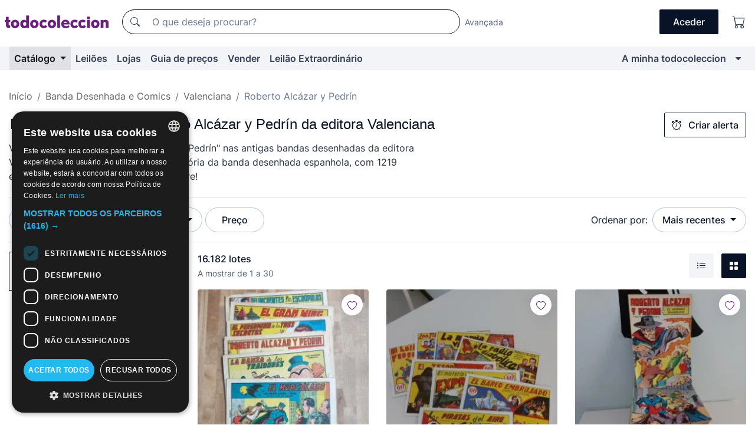

--- FILE ---
content_type: text/html;charset=UTF-8
request_url: https://pt.todocoleccion.net/s/roberto-alcazar-y-pedrin-valenciana
body_size: 24850
content:

<!DOCTYPE html>
<html lang="pt">
<head><script>(function(w,i,g){w[g]=w[g]||[];if(typeof w[g].push=='function')w[g].push(i)})
(window,'GTM-N5BMJZR','google_tags_first_party');</script><script>(function(w,d,s,l){w[l]=w[l]||[];(function(){w[l].push(arguments);})('set', 'developer_id.dY2E1Nz', true);
		var f=d.getElementsByTagName(s)[0],
		j=d.createElement(s);j.async=true;j.src='/2vdj/';
		f.parentNode.insertBefore(j,f);
		})(window,document,'script','dataLayer');</script>
<script>
if (typeof MutationObserver === 'undefined') {
var scriptTag = document.createElement('script');
scriptTag.src = "/assets/javascripts/vendor/mutationobserver.min.js";
// document.head.appendChild(scriptTag);
document.getElementsByTagName('head')[0].appendChild(scriptTag);
}
</script>
<meta http-equiv="Content-Type" content="text/html; charset=utf-8" />
<meta http-equiv="X-UA-Compatible" content="IE=edge">
<meta name="viewport" content="width=device-width, initial-scale=1">
<link rel="dns-prefetch" href="//pictures2.todocoleccion.net" />
<link rel="preconnect" href="https://assets2.todocoleccion.online" />
<link rel="preconnect" href="https://cloud10.todocoleccion.online" />
<link rel="shortcut icon" href="https://assets2.todocoleccion.online/assets/images/favicons/favicon.ico" type="image/x-icon" />
<script>
var MANGOPAY_CLIENT_ID = "todocoleccion";
var MANGOPAY_ENVIRONMENT = "PRODUCTION";
</script>
<meta name="description" content="Peças únicas para colecionadores de BD Roberto Alcázar y Pedrín da editora Valenciana. Compre o que mais lhe apaixona no nosso vasto catálogo." />
<meta name="robots" content="index,follow" />
<meta name="apple-itunes-app" content="app-id=892347440">
<meta name="google-play-app" content="app-id=com.package.android">
<title>BD Roberto Alcázar y Pedrín | Editora Valenciana | todocoleccion</title>
<link rel="stylesheet" type="text/css" href="https://assets2.todocoleccion.online/assets/stylesheets/font-inter.css?202511261137">
<link rel="stylesheet" type="text/css" href="https://assets2.todocoleccion.online/assets/stylesheets/tcbootstrap.css?202511261137" />
<link rel="stylesheet" type="text/css" href="https://assets2.todocoleccion.online/assets/stylesheets/application.css?202511261137" />
<link rel="stylesheet" type="text/css" href="https://assets2.todocoleccion.online/assets/stylesheets/zoconet-design-system.css?202511261137" />
<link rel="stylesheet" type="text/css" href="https://assets2.todocoleccion.online/assets/icons/font/bootstrap-icons.css?202511261137" />
<link rel="stylesheet" type="text/css" href="https://assets2.todocoleccion.online/assets/stylesheets/swiper.css?202511261137" />
<link rel="stylesheet" type="text/css" href="https://assets2.todocoleccion.online/assets/plugins/bootstrap-slider/bootstrap-slider.min.css?202511261137" />
<link rel="stylesheet" type="text/css" href="https://assets2.todocoleccion.online/assets/stylesheets/buscador.css?202511261137" />
<link rel="stylesheet" type="text/css" href="https://assets2.todocoleccion.online/assets/stylesheets/facetas.css?202511261137" />
<link rel="stylesheet" type="text/css" href="https://assets2.todocoleccion.online/assets/stylesheets/bootstrap-slider-custom.css?202511261137" />
<link rel="canonical" href="https://pt.todocoleccion.net/s/roberto-alcazar-y-pedrin-valenciana" />
<link rel="alternate" hreflang="es" href="https://www.todocoleccion.net/s/roberto-alcazar-y-pedrin-valenciana" />
<link rel="alternate" hreflang="en" href="https://en.todocoleccion.net/s/valenciana-roberto-alcazar-y-pedrin" />
<link rel="alternate" hreflang="de" href="https://de.todocoleccion.net/s/valenciana-roberto-alcazar-y-pedrin" />
<link rel="alternate" hreflang="fr" href="https://fr.todocoleccion.net/s/roberto-alcazar-y-pedrin-valenciana" />
<link rel="alternate" hreflang="pt" href="https://pt.todocoleccion.net/s/roberto-alcazar-y-pedrin-valenciana" />
<link rel="alternate" hreflang="it" href="https://it.todocoleccion.net/s/roberto-alcazar-y-pedrin-valenciana" />
<link rel="next" href="https://www.todocoleccion.net/s/roberto-alcazar-y-pedrin-valenciana?P=2" />
<script type="text/javascript" src="https://assets2.todocoleccion.online/assets/javascripts/vendor/modernizr.js?202601121244">
</script>
<script type="text/javascript" src="https://cdn.jsdelivr.net/npm/@mangopay/vault-sdk@1.2.1/dist/umd/client.min.js"></script>
<link rel="apple-touch-icon" href="https://assets2.todocoleccion.online/assets/images/apple_touch_icons/apple-touch-icon-iphone-60x60.png">
<link rel="apple-touch-icon" sizes="60x60" href="https://assets2.todocoleccion.online/assets/images/apple_touch_icons/apple-touch-icon-ipad-76x76.png">
<link rel="apple-touch-icon" sizes="114x114" href="https://assets2.todocoleccion.online/assets/images/apple_touch_icons/apple-touch-icon-iphone-retina-120x120.png">
<link rel="apple-touch-icon" sizes="144x144" href="https://assets2.todocoleccion.online/assets/images/apple_touch_icons/apple-touch-icon-ipad-retina-152x152.png">
<meta name="apple-itunes-app" content="app-id=892347440">
<script>
var ASSETS_HOST = "https://assets2.todocoleccion.online";
var FINGERPRINT_IMAGES ="202512231041";
var FINGERPRINT_CSS ="202511261137";
</script>
<script>
dataLayer = [];
// Configuración cookieScript: Nos aseguramos que, al arrancar, por defecto estén denegadas las cookies,
// porque se nos queja Google de que ejecutamos cosas de recoplilación de datos antes de que el usuario pueda aceptar o denegar las cookies.
dataLayer.push(
'consent',
'default',
{
'ad_personalization': 'denied',
'ad_storage': 'denied',
'ad_user_data': 'denied',
'analytics_storage': 'denied',
'wait_for_update': 500
}
);
dataLayer.push({"loggedIn":false});
dataLayer.push({"esMovil":false});
dataLayer.push({"content_type":"listado"});
</script>
<script>(function(w,d,s,l,i){w[l]=w[l]||[];w[l].push({'gtm.start':
new Date().getTime(),event:'gtm.js'});var f=d.getElementsByTagName(s)[0],
j=d.createElement(s),dl=l!='dataLayer'?'&l='+l:'';j.async=true;j.src=
'https://www.googletagmanager.com/gtm.js?id='+i+dl;f.parentNode.insertBefore(j,f);
})(window,document,'script','dataLayer','GTM-N5BMJZR');</script>
<meta name="google-translate-customization" content="666371e4fcbb35ea-7d61682752185561-g881534783573c20e-15" />
<!-- CBWIRE Styles -->
<style >[wire\:loading][wire\:loading], [wire\:loading\.delay][wire\:loading\.delay], [wire\:loading\.inline-block][wire\:loading\.inline-block], [wire\:loading\.inline][wire\:loading\.inline], [wire\:loading\.block][wire\:loading\.block], [wire\:loading\.flex][wire\:loading\.flex], [wire\:loading\.table][wire\:loading\.table], [wire\:loading\.grid][wire\:loading\.grid], [wire\:loading\.inline-flex][wire\:loading\.inline-flex] {display: none;}[wire\:loading\.delay\.none][wire\:loading\.delay\.none], [wire\:loading\.delay\.shortest][wire\:loading\.delay\.shortest], [wire\:loading\.delay\.shorter][wire\:loading\.delay\.shorter], [wire\:loading\.delay\.short][wire\:loading\.delay\.short], [wire\:loading\.delay\.default][wire\:loading\.delay\.default], [wire\:loading\.delay\.long][wire\:loading\.delay\.long], [wire\:loading\.delay\.longer][wire\:loading\.delay\.longer], [wire\:loading\.delay\.longest][wire\:loading\.delay\.longest] {display: none;}[wire\:offline][wire\:offline] {display: none;}[wire\:dirty]:not(textarea):not(input):not(select) {display: none;}:root {--livewire-progress-bar-color: #2299dd;}[x-cloak] {display: none !important;}</style>
</head>
<body class="at-desktop">
<div id="wrap" class="pagina">
<span id="inicio">
</span>
<div id="header" role="banner" class="hidden-print">
<div id="cabecera" role="banner" class="hidden-print">
<div id="cabecera-top-container">
<div id="cabecera-top">
<div class="container p-0 p-md-3">
<div class="d-flex justify-content-between align-items-center">
<div class="cabecera-col col-side-user-menu">
<button wire:snapshot="&#x7b;&quot;data&quot;&#x3a;&#x7b;&#x7d;,&quot;memo&quot;&#x3a;&#x7b;&quot;id&quot;&#x3a;&quot;2bd0b58e867a60f8536a5b34d688710e&quot;,&quot;name&quot;&#x3a;&quot;cabecera&#x2f;SideUserMenuButton&quot;,&quot;path&quot;&#x3a;&quot;cabecera&#x2f;SideUserMenuButton&quot;,&quot;method&quot;&#x3a;&quot;GET&quot;,&quot;children&quot;&#x3a;&#x5b;&#x5d;,&quot;scripts&quot;&#x3a;&#x5b;&#x5d;,&quot;assets&quot;&#x3a;&#x5b;&#x5d;,&quot;isolate&quot;&#x3a;false,&quot;lazyLoaded&quot;&#x3a;false,&quot;lazyIsolated&quot;&#x3a;true,&quot;errors&quot;&#x3a;&#x5b;&#x5d;,&quot;locale&quot;&#x3a;&quot;en&quot;&#x7d;,&quot;checksum&quot;&#x3a;&quot;3F2432A8610BEA8FBE9C1074DAAEC8B3692C130AE4DC74EEBEA14C8EB411129E&quot;&#x7d;" wire:effects="[]" wire:id="2bd0b58e867a60f8536a5b34d688710e"
aria-controls="SideUserMenu"
aria-expanded="false"
data-toggle="modal"
data-target="#SideUserMenu"
title="Mostrar/ocultar menu do utilizador"
type="button"
class="pl-5 btn-without-min-width btn btn-outline-primary"
style="border-width: 0px"
wire:click="$dispatch( 'update-side-user-menu-modal-body' )"
>
<span class="bi bi-list icon-header-menu fs-24"></span>
</button>
</div>
<div class="align-self-center d-none d-md-block logo-header">
<div id="cabecera-logo" class="mr-5 w-100">
<a
href="/"
title="todocoleccion - Compra e venda e leilão de antiguidades, arte e artigos de colecionismo"
class="d-inline-block py-3 d-flex align-items-center"
>
<span class="sprite1 sprite1-logotipo_tc"></span>
<span class="sr-only">todocoleccion: compra e venda de antiguidades e artigos de colecionismo</span>
</a>
</div>
</div>
<div class="align-self-center order-3 ml-auto">
<div class="opciones_cab">
<ul id="cabecera-menu" class="d-flex flex-nowrap align-items-center list-inline user-isnt-loggedin">
<li id="btn-login" class="cabecera-menu-userlink list-inline-item d-none d-md-block mr-6">
<a
href="/acceder/?cod=ent&amp;encoded_back_url=true&amp;back_url=%2Fbuscador%3FRw%3D2%26sec%3Droberto%2Dalcazar%2Dy%2Dpedrin%2Dvalenciana"
id="cabecera-menu-login-link"
title="Aceder a A minha todocoleccion"
class="btn btn-primary no-underline text-color menu-link d-inline-block act-as-link"
rel="nofollow"
>
<span>
Aceder
</span>
</a>
</li>
<li class="list-inline-item pl-4 pr-5 p-md-0 mr-md-3">
<a
href="/carrito_de_compra"
title="Carrinho de compras"
class="no-underline menu-link d-inline-block act-as-link"
rel="nofollow"
>
<i
class="bi bi-cart icon-cabecera-menu"
title="Carrinho de compras"
></i>
<span wire:snapshot="&#x7b;&quot;data&quot;&#x3a;&#x7b;&quot;count&quot;&#x3a;0&#x7d;,&quot;memo&quot;&#x3a;&#x7b;&quot;id&quot;&#x3a;&quot;4dedd9f214a8d9ce1752c261db860c15&quot;,&quot;name&quot;&#x3a;&quot;shared&#x2f;BasketCount&quot;,&quot;path&quot;&#x3a;&quot;shared&#x2f;BasketCount&quot;,&quot;method&quot;&#x3a;&quot;GET&quot;,&quot;children&quot;&#x3a;&#x5b;&#x5d;,&quot;scripts&quot;&#x3a;&#x5b;&#x5d;,&quot;assets&quot;&#x3a;&#x5b;&#x5d;,&quot;isolate&quot;&#x3a;false,&quot;lazyLoaded&quot;&#x3a;false,&quot;lazyIsolated&quot;&#x3a;true,&quot;errors&quot;&#x3a;&#x5b;&#x5d;,&quot;locale&quot;&#x3a;&quot;en&quot;&#x7d;,&quot;checksum&quot;&#x3a;&quot;B8EE6E0B6717C89E60820924EE6E92843D6EEB3BC59B5E306359C2A2C256948E&quot;&#x7d;" wire:effects="&#x7b;&quot;listeners&quot;&#x3a;&#x5b;&quot;basket-count-updated&quot;&#x5d;&#x7d;" wire:id="4dedd9f214a8d9ce1752c261db860c15">
</span>
</a>
</li>
</ul>
</div>
</div>
<div id="buscador-header" class="flex-grow-1 order-sm-0 order-2 py-5 p-md-3">
<div class="w-100 buscador_cab" role="search">
<form action="/buscador" method="get" name="Buscador">
<input type="hidden" name="from" value="top">
<label for="buscador-general" class="sr-only">
Buscar:
</label>
<div class="input-group buscador-general input-group-search-primary d-flex flex-row justify-content-between align-items-start flex-nowrap w-100">
<div class="input-group-prepend">
<button
class="btn"
data-testid="search-button"
type="submit"
title="Motor de busca de todocoleccion"
>
<span class="bi bi-search"></span>
</button>
</div>
<input
type="search"
name="bu"
id="buscador-general"
value=""
class="form-control campo_buscar"
placeholder="O que deseja procurar?"
title="O que deseja procurar?"
/>
</div>
</form>
</div>
</div>
<div id="buscador-header-avanzado" class="flex-grow-1 d-none d-xl-block">
<a href="/buscador/turbo" id="buscador-avanzado-link" class="ml-0" rel="nofollow">
Avançada
</a>
</div>
</div>
</div>
</div>
</div>
<div
id="cabecera-barra"
role="navigation"
class="navbar navbar-light navbar-expand bg-gray navbar-zoconet-main "
>
<div class="container">
<ul class="nav navbar-nav w-100 justify-content-between justify-content-md-start">
<li
class="active nav-item first-item dropdown"
>
<a wire:snapshot="&#x7b;&quot;data&quot;&#x3a;&#x7b;&quot;catalogo_path&quot;&#x3a;&quot;&#x2f;s&#x2f;catalogo&quot;&#x7d;,&quot;memo&quot;&#x3a;&#x7b;&quot;id&quot;&#x3a;&quot;b27732bb40faa3a6f356791255f0c715&quot;,&quot;name&quot;&#x3a;&quot;shared.cabecera.MenuCatalogoButton&quot;,&quot;path&quot;&#x3a;&quot;shared.cabecera.MenuCatalogoButton&quot;,&quot;method&quot;&#x3a;&quot;GET&quot;,&quot;children&quot;&#x3a;&#x5b;&#x5d;,&quot;scripts&quot;&#x3a;&#x5b;&#x5d;,&quot;assets&quot;&#x3a;&#x5b;&#x5d;,&quot;isolate&quot;&#x3a;false,&quot;lazyLoaded&quot;&#x3a;false,&quot;lazyIsolated&quot;&#x3a;true,&quot;errors&quot;&#x3a;&#x5b;&#x5d;,&quot;locale&quot;&#x3a;&quot;en&quot;&#x7d;,&quot;checksum&quot;&#x3a;&quot;A86A0EECE56A17A40D10CB89E4545D76555017E6403E40924312B79DE0B0F021&quot;&#x7d;" wire:effects="[]" wire:id="b27732bb40faa3a6f356791255f0c715"
href="/s/catalogo"
title="Catálogo"
class="link-to-catalogo dropdown-toggle pull-left nav-link"
data-toggle="dropdown"
role="button"
aria-haspopup="true"
aria-expanded="false"
wire:click="$dispatch( 'update-menu-catalogo-dropdown-menu' )"
>
Catálogo
</a>
<div class="dropdown-menu dropdown-menu-catalogo z-index-max pt-6 pb-4">
<div wire:snapshot="&#x7b;&quot;data&quot;&#x3a;&#x7b;&quot;yet_loaded&quot;&#x3a;false,&quot;secciones&quot;&#x3a;&#x5b;&#x5d;&#x7d;,&quot;memo&quot;&#x3a;&#x7b;&quot;id&quot;&#x3a;&quot;7a815e0703855adac114e944c7c89b4c&quot;,&quot;name&quot;&#x3a;&quot;shared.cabecera.MenuCatalogoDropdownMenu&quot;,&quot;path&quot;&#x3a;&quot;shared.cabecera.MenuCatalogoDropdownMenu&quot;,&quot;method&quot;&#x3a;&quot;GET&quot;,&quot;children&quot;&#x3a;&#x5b;&#x5d;,&quot;scripts&quot;&#x3a;&#x5b;&#x5d;,&quot;assets&quot;&#x3a;&#x5b;&#x5d;,&quot;isolate&quot;&#x3a;false,&quot;lazyLoaded&quot;&#x3a;false,&quot;lazyIsolated&quot;&#x3a;true,&quot;errors&quot;&#x3a;&#x5b;&#x5d;,&quot;locale&quot;&#x3a;&quot;en&quot;&#x7d;,&quot;checksum&quot;&#x3a;&quot;7736267060851725986CC74E770BB7D262410ADDDEF4C1B92C5F1EEC51DB8D59&quot;&#x7d;" wire:effects="&#x7b;&quot;listeners&quot;&#x3a;&#x5b;&quot;update-menu-catalogo-dropdown-menu&quot;&#x5d;&#x7d;" wire:id="7a815e0703855adac114e944c7c89b4c">
<div wire:loading>
<div class="p-4">
<i class="icon text-muted icon-spinner icon-spin"></i>
</div>
</div>
<div class="list-group">
<div class="grid-list-group-catalog">
</div>
<div>
<a
href="/s/catalogo"
class="btn btn-outline-primary btn-ghost font-weight-bold p-4"
title="Ver todas as secções"
>
Ver todas as secções
<i class="bi bi-arrow-right"></i>
</a>
</div>
</div>
</div>
</div>
</li>
<li
class="nav-item d-none d-md-block"
>
<a
href="/leiloes"
title="Leilões online"
class="nav-link"
>
Leilões
</a>
</li>
<li
class="nav-item d-none d-md-block"
>
<a
href="/tiendas"
title="Lojas"
class="nav-link"
>
Lojas
</a>
</li>
<li
class="nav-item d-none d-md-block"
>
<a
href="/guia-de-precos"
title="Guia de preços"
class="nav-link"
>
Guia de preços
</a>
</li>
<li
class="nav-item second-item"
>
<a
href="/ajuda/vender"
title="Vender em todocoleccion"
class="nav-link"
>
Vender
</a>
</li>
<li
class="nav-item d-none d-md-block"
>
<a
href="/s/catalogo?M=e&amp;O=mas"
title="Leilão Extraordinário"
class="nav-link"
>
Leilão Extraordinário
</a>
</li>
<li
class="nav-item last-item ml-sm-auto"
>
<a
href="/mitc"
title="A minha todocoleccion."
class="nav-link"
>
A minha todocoleccion
</a>
</li>
<li class="nav-item visible-md visible-lg mitc_mostrar">
<a
href="/mitc?mostrarbmtc"
title="Mostrar Barra A minha todocoleccion."
class="nav-link"
>
<span class="hidden">
Mostrar Barra A minha todocoleccion
</span><i class="icon icon-caret-down"></i>
</a>
</li>
</ul>
</div>
</div>
</div>
</div>
<div id="page-content">
<div id="page-content-fullwidth">
</div>
<div class="container">
<div id="react-breadcrumbs">
<div
class=" mt-7"
style="height: 40px"
>
<div class="swiper">
<div class="swiper-container" data-initialSlide="3">
<ul
class="
breadcrumb
flex-nowrap
swiper-wrapper
m-0
"
>
<li
class="breadcrumb-item swiper-slide"
style="width: auto"
>
<a href="/" title="Página inicial" class="breadcrumb-link">
<span>
Início
</span>
</a>
</li>
<li
class="breadcrumb-item swiper-slide"
style="width: auto"
>
<a href="/s/livros-de-banda-desenhada-comics" title=" Banda Desenhada e Comics" class="breadcrumb-link">
<span> Banda Desenhada e Comics</span>
</a>
</li>
<li
class="breadcrumb-item swiper-slide"
style="width: auto"
>
<a href="/s/comics-valenciana" title="Valenciana" class="breadcrumb-link">
<span>Valenciana</span>
</a>
</li>
<li
class="active breadcrumb-item swiper-slide"
style="width: auto"
>
<span class="breadcrumb-nolink">Roberto Alcázar y Pedrín</span>
</li>
</ul>
</div>
</div>
</div>
</div>
<script type="application/ld+json">
{"itemListElement":[{"item":{"@id":"/","name":"Início"},"position":1,"@type":"ListItem"},{"item":{"@id":"/s/livros-de-banda-desenhada-comics","name":" Banda Desenhada e Comics"},"position":2,"@type":"ListItem"},{"item":{"@id":"/s/comics-valenciana","name":"Valenciana"},"position":3,"@type":"ListItem"},{"item":{"@id":"","name":"Roberto Alcázar y Pedrín"},"position":4,"@type":"ListItem"}],"@context":"https://schema.org","@type":"BreadcrumbList"}
</script>
<div id="layout-buscador-header" class="margin-bottom">
<div class="block-with-button-at-right mb-6">
<div>
<h1 class="h1_seccion buscador-empty_search">
<div class="buscador-_h1_seccion fs-20 font-weight-bold text-gray-900 fs-lg-24">
Bandas desenhadas Roberto Alcázar y Pedrín da editora Valenciana
</div>
</h1>
<div class="row no-gutters">
<div class="col-12 col-sm-8">
<p class="fs-sm-16 mb-0 fs-14 text-gray-800">
Vive aventuras com "Roberto Alcázar y Pedrín" nas antigas bandas desenhadas da editora Valenciana. É a série mais antiga da história da banda desenhada espanhola, com 1219 exemplares ao longo de 35 anos. Explore!
</p>
</div>
</div>
</div>
<div class="hidden-xs hidden-sm button-container">
<div wire:snapshot="&#x7b;&quot;data&quot;&#x3a;&#x7b;&quot;seccion_id&quot;&#x3a;2019,&quot;alert_has_been_created&quot;&#x3a;false,&quot;catalog_alert_id&quot;&#x3a;0&#x7d;,&quot;memo&quot;&#x3a;&#x7b;&quot;id&quot;&#x3a;&quot;ed27387ba37cd7297733edd39de447d9&quot;,&quot;name&quot;&#x3a;&quot;buscador&#x2f;default&#x2f;AlertButtonCatalog&quot;,&quot;path&quot;&#x3a;&quot;buscador&#x2f;default&#x2f;AlertButtonCatalog&quot;,&quot;method&quot;&#x3a;&quot;GET&quot;,&quot;children&quot;&#x3a;&#x5b;&#x5d;,&quot;scripts&quot;&#x3a;&#x5b;&#x5d;,&quot;assets&quot;&#x3a;&#x5b;&#x5d;,&quot;isolate&quot;&#x3a;false,&quot;lazyLoaded&quot;&#x3a;false,&quot;lazyIsolated&quot;&#x3a;true,&quot;errors&quot;&#x3a;&#x5b;&#x5d;,&quot;locale&quot;&#x3a;&quot;en&quot;&#x7d;,&quot;checksum&quot;&#x3a;&quot;CFD602D00FBFE23C819F35DB2695F8A34777F24F109FB41684F6A3ABC18ACFBE&quot;&#x7d;" wire:effects="&#x7b;&quot;listeners&quot;&#x3a;&#x5b;&quot;catalog-alert-was-deleted&quot;,&quot;catalog-alert-was-created&quot;&#x5d;&#x7d;" wire:id="ed27387ba37cd7297733edd39de447d9">
<button
class="btn btn-outline-primary js-crear-alerta-catalogo btn-block-only-xs"
data-nuevo-usuario-accion-tipo="1"
data-nuevo-usuario-accion-valor="2019"
data-seccion="2019"
wire:click="createCatalogAlert()"
wire:requirelogin
>
<i class="bi btn-icon-left bi-alarm"></i>
Criar alerta
</button>
</div>
</div>
</div>
</div>
<nav class="d-sm-flex justify-content-between d-block sticky-top bg-white border-top border-bottom mb-5" id="menu-listado">
<div data-testid="buscador-default-fast_filters" class="d-sm-flex py-4 py-sm-5">
<div class="btn-group d-block d-sm-inline mr-2" role="group">
<div
id="react-BuscadorFilters"
class="button-container"
data-props="&#x7b;&quot;favourite_sellers&quot;&#x3a;&#x5b;&#x5d;,&quot;search_bean&quot;&#x3a;&#x7b;&quot;provincia&quot;&#x3a;&quot;0&quot;,&quot;seccion_subdominio&quot;&#x3a;&quot;roberto-alcazar-y-pedrin-valenciana&quot;,&quot;seccion_id&quot;&#x3a;2019,&quot;full_name&quot;&#x3a;null,&quot;facets_selected&quot;&#x3a;&#x5b;&#x5d;,&quot;pago_tc&quot;&#x3a;false,&quot;is_extra_auction_available&quot;&#x3a;true,&quot;horas&quot;&#x3a;&quot;0&quot;,&quot;estado&quot;&#x3a;false,&quot;catalog_path&quot;&#x3a;&quot;&#x2f;s&#x2f;catalogo&quot;,&quot;pais&quot;&#x3a;&quot;&quot;,&quot;from&quot;&#x3a;&quot;&quot;,&quot;navegacion&quot;&#x3a;&quot;g&quot;,&quot;mostrar&quot;&#x3a;&quot;t&quot;,&quot;identificador&quot;&#x3a;null,&quot;condicion&quot;&#x3a;&quot;&quot;,&quot;facets&quot;&#x3a;&#x5b;&#x5d;,&quot;tiendas&quot;&#x3a;null,&quot;is_extra_auction_tematic&quot;&#x3a;false,&quot;soloconenviogratis&quot;&#x3a;null,&quot;preciodesde&quot;&#x3a;null,&quot;orden&quot;&#x3a;&quot;r&quot;,&quot;seccion_titulo&quot;&#x3a;&quot;Roberto Alc&aacute;zar y Pedr&iacute;n&quot;,&quot;preciohasta&quot;&#x3a;null,&quot;tienda&quot;&#x3a;null,&quot;filtrar_por_vendedor_favorito&quot;&#x3a;false,&quot;id_pais&quot;&#x3a;0,&quot;is_seller_or_shop_catalog&quot;&#x3a;false&#x7d;,&quot;filters_applied_count&quot;&#x3a;1,&quot;total_lots_found&quot;&#x3a;16182&#x7d;"
>
</div>
</div>
<div class="d-none d-lg-inline">
<div class="btn-group">
<div class="dropdown">
<div class="any">
<button
aria-expanded="false"
class="btn btn-filter dropdown-toggle"
data-toggle="dropdown"
data-target="dropdown-menu-sales-modality"
id="dropdown-menu-button-sales-modality"
type="button"
>
Modalidade de venda
</button>
<div
aria-labelledby="dropdown-menu-button-sales-modality"
class="dropdown-menu"
id="dropdown-menu-sales-modality"
>
<button
class="dropdown-item"
data-obfuscated-link
data-href="/s/roberto-alcazar-y-pedrin-valenciana/venda-direta"
title="Lotes por venda direta"
type="button"
>
Venda direta
</button>
<a
class="dropdown-item"
href="/s/roberto-alcazar-y-pedrin-valenciana/leiloes"
title="Lotes em leilão"
type="button"
>
Leilão
</a>
<button
class="dropdown-item"
data-obfuscated-link
data-href="/s/roberto-alcazar-y-pedrin-valenciana/destacados"
title="Lotes destacados"
type="button"
>
Destacados
</button>
<button
class="dropdown-item"
data-obfuscated-link
data-href="/s/roberto-alcazar-y-pedrin-valenciana/descontos"
title="Lotes com desconto"
type="button"
>
Com desconto
</button>
<a
class="dropdown-item"
href="/s/roberto-alcazar-y-pedrin-valenciana?M=e&amp;O=r"
title="Lotes em Leilão Extraordinário"
type="button"
>
Leilão Extraordinário
</a>
</div>
</div>
</div>
</div>
<div class="btn-group">
<div class="dropdown" id="modal-range-price">
<div class="any">
<button
aria-expanded="false"
class="btn btn-filter "
id="dropdown-menu-button-range-price"
type="button"
>
Preço
</button>
</div>
<div
aria-labelledby="dropdown-menu-button-range-price"
class="dropdown-menu px-3"
id="buscador-default-fast_filters-modal_range_price"
data-testid="buscador-price-modal"
style="width: 380px"
>
<div class="modal-body">
<div class="mb-6">
<input
id="ex2"
type="text"
value=""
data-slider-min="0"
data-slider-max="4000"
data-slider-step="1"
data-slider-value="[0,4000]"
data-slider-tooltip="hide"
/>
</div>
<form
action="/s/roberto-alcazar-y-pedrin-valenciana"
id="modal-range-price-form"
method="get"
name="RangePriceForm"
>
<div class="form-row">
<div class="form-group col-md-6">
<label for="modal-range-pricedesde">De</label>
<div class="input-group-with-icons right-icon input-group">
<input
autocomplete="off"
class="form-control"
id="modal-range-pricedesde"
inputmode="numeric"
min="0"
name="preciodesde"
placeholder="0"
step="1"
type="number"
value=""
>
<div class="input-group-append">
<span class="input-group-text"><span class="bi bi-currency-euro"></span></span>
</div>
</div>
</div>
<div class="form-group col-md-6">
<label for="modal-range-pricehasta">A</label>
<div class="input-group-with-icons right-icon input-group">
<input
autocomplete="off"
class="form-control"
id="modal-range-pricehasta"
inputmode="numeric"
min="0"
name="preciohasta"
placeholder="Sem limite"
step="1"
type="number"
value=""
>
<div class="input-group-append">
<span class="input-group-text"><span class="bi bi-currency-euro"></span></span>
</div>
</div>
</div>
</div>
<div id="error-precio" class="invalid-feedback">
</div>
</form>
</div>
<div class="modal-footer">
<button type="button" class="btn btn-secondary" id="dropdown-close-menu-button-range-price">
Cancelar
</button>
<button type="submit" class="btn btn-primary" id="dropdown-submit-menu-button-range-price" form="modal-range-price-form">
Aplicar
</button>
</div>
</div>
</div>
</div>
</div>
</div>
<div class="d-none d-sm-inline py-4 py-sm-5">
<div class="d-flex align-items-center">
<label class="mr-3 my-0" id="sort-by--" for="dropdown-menu-button-sort-by--">
Ordenar por:
</label>
<div class="dropdown" aria-labelled-by="sort-by--">
<button
aria-expanded="false"
class="btn btn-filter dropdown-toggle"
data-testid="dropdown-menu-button-sort-by"
data-toggle="dropdown"
id="dropdown-menu-button-sort-by--"
type="button"
>
Mais recentes
</button>
<div
aria-labelledby="dropdown-menu-button-sort-by--"
class="z-index-1020 dropdown-menu dropdown-menu-right"
data-testid="dropdown-menu-select-order-by"
>
<button class="dropdown-item active" data-href="/s/roberto-alcazar-y-pedrin-valenciana" onclick="location = this.dataset.href" type="button"
>
Mais recentes
</button>
<button class="dropdown-item" data-href="/s/roberto-alcazar-y-pedrin-valenciana?O=a" onclick="location = this.dataset.href" type="button"
>
Mais antigos
</button>
<button class="dropdown-item" data-href="/s/roberto-alcazar-y-pedrin-valenciana?O=d" onclick="location = this.dataset.href" type="button"
>
Melhores descontos
</button>
<button class="dropdown-item" data-href="/s/roberto-alcazar-y-pedrin-valenciana?O=df" onclick="location = this.dataset.href" type="button"
>
Descontos por caducidade
</button>
<button class="dropdown-item" data-href="/s/roberto-alcazar-y-pedrin-valenciana?O=c" onclick="location = this.dataset.href" type="button"
>
Mais consultados hoje
</button>
<button class="dropdown-item" data-href="/s/roberto-alcazar-y-pedrin-valenciana?O=menos" onclick="location = this.dataset.href" type="button"
>
Preço mais baixo
</button>
<button class="dropdown-item" data-href="/s/roberto-alcazar-y-pedrin-valenciana?O=mas" onclick="location = this.dataset.href" type="button"
>
Preço mais alto
</button>
<button class="dropdown-item" data-href="/s/roberto-alcazar-y-pedrin-valenciana?O=seg" onclick="location = this.dataset.href" type="button"
>
Mais acompanhamentos
</button>
</div>
</div>
</div>
</div>
</nav>
<div class="row">
<div class="col-lg-9 order-lg-2" role="main">
<div class="row mb-3 mb-md-5">
<div class="col align-self-center">
<div
class="font-weight-bold fs-16 text-gray-900"
data-testid="lotesencontrados"
>
16.182 lotes
</div>
<span class="fs-14 text-gray-600">
A mostrar de
1
a
30
</span>
</div>
<div class="col text-right align-self-center">
<span class="mr-3">
<button
class="btn btn btn-without-min-width btn-secondary"
data-href="/s/roberto-alcazar-y-pedrin-valenciana?N=i"
data-obfuscated-link
title="Ver lotes como lista"
type="button"
>
<span class="bi bi-list-ul"></span>
<span class="sr-only">
Lista
</span>
</button>
</span>
<a
class="btn btn-primary btn btn-without-min-width btn-primary"
href="/s/roberto-alcazar-y-pedrin-valenciana"
title="Ver lotes em galeria"
>
<span class="bi bi-grid-fill"></span>
<span class="sr-only">
Galeria de fotos
</span>
</a>
</div>
</div>
<div id="buscador-lote-items-container" class="ga-track-catn1">
<div class="card-lotes-in-gallery">
<div class="card-lote card-lote-as-gallery" data-testid="632711024">
<div class="position-relative">
<div class="mb-3 mb-sm-4 position-relative">
<div class="at-corner-top-right over-stretched-link">
<div class="follow-lote-button lotes-enlaces-rapidos mr-0 mr-md-1">
<button
class="d-flex justify-content-center align-items-center text-brand bg-white border-0 rounded-circle lotes_enlaces_rapidos-button btn-circle clickeable isnt-active js-followup ga-track-click-in-poner-en-seguimiento"
id="corazon-632711024"
onClick=""
data-ajax="/api/seguimientos/create?id=632711024"
data-require-login="true"
data-id_lote="632711024" data-nuevo-usuario-accion-tipo="0"
data-nuevo-usuario-accion-valor="632711024" rel="nofollow" title="Acompanhar"
type="button"
>
<i class="bi lotes_enlaces_rapidos-icon js-icon-seguimiento inline-block bi-heart"></i>
</button>
</div>
</div>
<picture>
<source media="(max-width: 375px)" srcset="https://cloud10.todocoleccion.online/tebeos-valenciana/tc/2026/01/18/13/632711024_tcimg_23C8552A.webp?size=165x165&crop=true" type="image/webp">
<source media="(max-width: 375px)" srcset="https://cloud10.todocoleccion.online/tebeos-valenciana/tc/2026/01/18/13/632711024_tcimg_23C8552A.jpg?size=165x165&crop=true">
<source media="(min-width: 376px)" srcset="https://cloud10.todocoleccion.online/tebeos-valenciana/tc/2026/01/18/13/632711024_tcimg_23C8552A.webp?size=292x292&crop=true" type="image/webp">
<source media="(min-width: 376px)" srcset="https://cloud10.todocoleccion.online/tebeos-valenciana/tc/2026/01/18/13/632711024_tcimg_23C8552A.jpg?size=292x292&crop=true">
<img src="https://cloud10.todocoleccion.online/tebeos-valenciana/tc/2026/01/18/13/632711024_tcimg_23C8552A.jpg?size=292x292&crop=true" title="Lote&#x20;6&#x20;comics&#x20;Roberto&#x20;Alcazar&#x20;y&#x20;Pedrin,&#x20;ed&#x20;valenciana&#x20;alo&#x20;1958." alt="Livros&#x20;de&#x20;Banda&#x20;Desenhada&#x3a;&#x20;Lote&#x20;6&#x20;comics&#x20;Roberto&#x20;Alcazar&#x20;y&#x20;Pedrin,&#x20;ed&#x20;valenciana&#x20;alo&#x20;1958." width="292" height="292" class="img-fluid card-lote-main-image rounded-sm" />
</picture>
</div>
<div>
<h2 class="mb-2">
<a
id="translated-lot-title-632711024"
href="/livros-de-banda-desenhada-valenciana/lote-6-comics-roberto-alcazar-pedrin-ed-valenciana-alo-1958~x632711024"
class="line-clamp fs-16 no-underline text-gray-800 font-weight-normal stretched-link ga-track-click-catn1 js-over_image js-translated-lot-titles hidden"
title="título traduzido"
data-id-lote="632711024" data-image-url="https://cloud10.todocoleccion.online/tebeos-valenciana/tc/2026/01/18/13/632711024_tcimg_23C8552A.webp"
>
título traduzido
</a>
<a
id="lot-title-632711024"
href="/livros-de-banda-desenhada-valenciana/lote-6-comics-roberto-alcazar-pedrin-ed-valenciana-alo-1958~x632711024"
class="line-clamp fs-16 no-underline text-gray-800 font-weight-normal stretched-link ga-track-click-catn1 js-over_image js-lot-titles"
title="Lote&#x20;6&#x20;comics&#x20;Roberto&#x20;Alcazar&#x20;y&#x20;Pedrin,&#x20;ed&#x20;valenciana&#x20;alo&#x20;1958."
data-id-lote="632711024" data-image-url="https://cloud10.todocoleccion.online/tebeos-valenciana/tc/2026/01/18/13/632711024_tcimg_23C8552A.webp"
>
Lote 6 comics Roberto Alcazar y Pedrin, ed valenciana alo 1958.
</a>
</h2>
</div>
<div id="foto632711024" class="full-size d-none d-lg-block d-xl-block"></div>
</div>
<div>
<div class="mb-3">
<span class="fs-14 text-gray-500 line-clamp-1">Bandas desenhadas Roberto Alcázar y Pedrín da editora Valenciana</span>
</div>
<div class="d-flex align-items-center flex-wrap">
<span class="card-price fs-18 fs-lg-20 font-weight-bold text-gray-900 mr-2">
18,00 €
</span>
</div>
<div class="text-gray-600 fs-14 font-weight-normal">
Aceita ofertas
</div>
</div>
</div><div class="card-lote card-lote-as-gallery" data-testid="512404237">
<div class="position-relative">
<div class="mb-3 mb-sm-4 position-relative">
<div class="at-corner-top-right over-stretched-link">
<div class="follow-lote-button lotes-enlaces-rapidos mr-0 mr-md-1">
<button
class="d-flex justify-content-center align-items-center text-brand bg-white border-0 rounded-circle lotes_enlaces_rapidos-button btn-circle clickeable isnt-active js-followup ga-track-click-in-poner-en-seguimiento"
id="corazon-512404237"
onClick=""
data-ajax="/api/seguimientos/create?id=512404237"
data-require-login="true"
data-id_lote="512404237" data-nuevo-usuario-accion-tipo="0"
data-nuevo-usuario-accion-valor="512404237" rel="nofollow" title="Acompanhar"
type="button"
>
<i class="bi lotes_enlaces_rapidos-icon js-icon-seguimiento inline-block bi-heart"></i>
</button>
</div>
</div>
<picture>
<source media="(max-width: 375px)" srcset="https://cloud10.todocoleccion.online/tebeos-valenciana/tc/2024/11/18/19/512404237.webp?size=165x165&crop=true" type="image/webp">
<source media="(max-width: 375px)" srcset="https://cloud10.todocoleccion.online/tebeos-valenciana/tc/2024/11/18/19/512404237.jpg?size=165x165&crop=true">
<source media="(min-width: 376px)" srcset="https://cloud10.todocoleccion.online/tebeos-valenciana/tc/2024/11/18/19/512404237.webp?size=292x292&crop=true" type="image/webp">
<source media="(min-width: 376px)" srcset="https://cloud10.todocoleccion.online/tebeos-valenciana/tc/2024/11/18/19/512404237.jpg?size=292x292&crop=true">
<img src="https://cloud10.todocoleccion.online/tebeos-valenciana/tc/2024/11/18/19/512404237.jpg?size=292x292&crop=true" title="LOTE&#x20;CON&#x20;LOS&#x20;8&#x20;PRIMEROS&#x20;N&Uacute;MEROS&#x20;DE&#x20;ROBERTO&#x20;ALC&Aacute;ZAR.&#x20;GRAPA.&#x20;FACSIMIL.&#x20;VALENCIANA." alt="Livros&#x20;de&#x20;Banda&#x20;Desenhada&#x3a;&#x20;LOTE&#x20;CON&#x20;LOS&#x20;8&#x20;PRIMEROS&#x20;N&Uacute;MEROS&#x20;DE&#x20;ROBERTO&#x20;ALC&Aacute;ZAR.&#x20;GRAPA.&#x20;FACSIMIL.&#x20;VALENCIANA." width="292" height="292" class="img-fluid card-lote-main-image rounded-sm" />
</picture>
<span class="badge card-badge-lote badge-sell"><i class="bi bi-clock-history"></i> <span wire:snapshot="&#x7b;&quot;data&quot;&#x3a;&#x7b;&quot;auction_datetime_end&quot;&#x3a;&quot;January,&#x20;27&#x20;2026&#x20;21&#x3a;24&#x3a;00&#x20;&#x2b;0100&quot;&#x7d;,&quot;memo&quot;&#x3a;&#x7b;&quot;id&quot;&#x3a;&quot;d1c6666d3a66eef7622d8efa5ad9d1f7&quot;,&quot;name&quot;&#x3a;&quot;shared&#x2f;AuctionTimeRemaining&quot;,&quot;path&quot;&#x3a;&quot;shared&#x2f;AuctionTimeRemaining&quot;,&quot;method&quot;&#x3a;&quot;GET&quot;,&quot;children&quot;&#x3a;&#x5b;&#x5d;,&quot;scripts&quot;&#x3a;&#x5b;&#x5d;,&quot;assets&quot;&#x3a;&#x5b;&#x5d;,&quot;isolate&quot;&#x3a;false,&quot;lazyLoaded&quot;&#x3a;false,&quot;lazyIsolated&quot;&#x3a;true,&quot;errors&quot;&#x3a;&#x5b;&#x5d;,&quot;locale&quot;&#x3a;&quot;en&quot;&#x7d;,&quot;checksum&quot;&#x3a;&quot;722DD933BF348FD73F844F55FA19CEC61504E324D04096BE832E0771691F0394&quot;&#x7d;" wire:effects="[]" wire:id="d1c6666d3a66eef7622d8efa5ad9d1f7" wire:poll.3600s.visible>
8d&nbsp;14h
</span></span>
</div>
<div>
<h2 class="mb-2">
<a
id="translated-lot-title-512404237"
href="/livros-de-banda-desenhada-valenciana/lote-8-primeros-numeros-roberto-alcazar-grapa-facsimil-valenciana~x512404237"
class="line-clamp fs-16 no-underline text-gray-800 font-weight-normal stretched-link ga-track-click-catn1 js-over_image js-translated-lot-titles hidden"
title="título traduzido"
data-id-lote="512404237" data-image-url="https://cloud10.todocoleccion.online/tebeos-valenciana/tc/2024/11/18/19/512404237.webp"
>
título traduzido
</a>
<a
id="lot-title-512404237"
href="/livros-de-banda-desenhada-valenciana/lote-8-primeros-numeros-roberto-alcazar-grapa-facsimil-valenciana~x512404237"
class="line-clamp fs-16 no-underline text-gray-800 font-weight-normal stretched-link ga-track-click-catn1 js-over_image js-lot-titles"
title="LOTE&#x20;CON&#x20;LOS&#x20;8&#x20;PRIMEROS&#x20;N&Uacute;MEROS&#x20;DE&#x20;ROBERTO&#x20;ALC&Aacute;ZAR.&#x20;GRAPA.&#x20;FACSIMIL.&#x20;VALENCIANA."
data-id-lote="512404237" data-image-url="https://cloud10.todocoleccion.online/tebeos-valenciana/tc/2024/11/18/19/512404237.webp"
>
LOTE CON LOS 8 PRIMEROS N&Uacute;MEROS DE ROBERTO ALC&Aacute;ZAR. GRAPA. FACSIMIL. VALENCIANA.
</a>
</h2>
</div>
<div id="foto512404237" class="full-size d-none d-lg-block d-xl-block"></div>
</div>
<div>
<div class="mb-3">
<span class="fs-14 text-gray-500 line-clamp-1">Bandas desenhadas Roberto Alcázar y Pedrín da editora Valenciana</span>
</div>
<div class="d-flex align-items-center flex-wrap">
<span class="card-price fs-18 fs-lg-20 font-weight-bold text-gray-900 mr-2">
11,20 €
</span>
</div>
<div class="text-gray-600 fs-14 font-weight-normal">
0 licitações
</div>
</div>
</div><div class="card-lote card-lote-as-gallery" data-testid="539898952">
<div class="position-relative">
<div class="mb-3 mb-sm-4 position-relative">
<div class="at-corner-top-right over-stretched-link">
<div class="follow-lote-button lotes-enlaces-rapidos mr-0 mr-md-1">
<button
class="d-flex justify-content-center align-items-center text-brand bg-white border-0 rounded-circle lotes_enlaces_rapidos-button btn-circle clickeable isnt-active js-followup ga-track-click-in-poner-en-seguimiento"
id="corazon-539898952"
onClick=""
data-ajax="/api/seguimientos/create?id=539898952"
data-require-login="true"
data-id_lote="539898952" data-nuevo-usuario-accion-tipo="0"
data-nuevo-usuario-accion-valor="539898952" rel="nofollow" title="Acompanhar"
type="button"
>
<i class="bi lotes_enlaces_rapidos-icon js-icon-seguimiento inline-block bi-heart"></i>
</button>
</div>
</div>
<picture>
<source media="(max-width: 375px)" srcset="https://cloud10.todocoleccion.online/tebeos-valenciana/tc/2025/03/10/19/539898952.webp?size=165x165&crop=true" type="image/webp">
<source media="(max-width: 375px)" srcset="https://cloud10.todocoleccion.online/tebeos-valenciana/tc/2025/03/10/19/539898952.jpg?size=165x165&crop=true">
<source media="(min-width: 376px)" srcset="https://cloud10.todocoleccion.online/tebeos-valenciana/tc/2025/03/10/19/539898952.webp?size=292x292&crop=true" type="image/webp">
<source media="(min-width: 376px)" srcset="https://cloud10.todocoleccion.online/tebeos-valenciana/tc/2025/03/10/19/539898952.jpg?size=292x292&crop=true">
<img src="https://cloud10.todocoleccion.online/tebeos-valenciana/tc/2025/03/10/19/539898952.jpg?size=292x292&crop=true" title="98&#x20;EJEMPLARES&#x20;DE&#x20;ROBERTO&#x20;ALCAZAR&#x20;Y&#x20;PEDR&Iacute;N&#x20;SEGUNDA&#x20;EPOCA&#x20;&#x28;DE&#x20;283&#x29;.&#x20;GRAPA.&#x20;VALENCIANA.&#x20;1976&#x20;&ndash;&#x20;1981." alt="Livros&#x20;de&#x20;Banda&#x20;Desenhada&#x3a;&#x20;98&#x20;EJEMPLARES&#x20;DE&#x20;ROBERTO&#x20;ALCAZAR&#x20;Y&#x20;PEDR&Iacute;N&#x20;SEGUNDA&#x20;EPOCA&#x20;&#x28;DE&#x20;283&#x29;.&#x20;GRAPA.&#x20;VALENCIANA.&#x20;1976&#x20;&ndash;&#x20;1981." width="292" height="292" class="img-fluid card-lote-main-image rounded-sm" />
</picture>
<span class="badge card-badge-lote badge-sell"><i class="bi bi-clock-history"></i> <span wire:snapshot="&#x7b;&quot;data&quot;&#x3a;&#x7b;&quot;auction_datetime_end&quot;&#x3a;&quot;January,&#x20;27&#x20;2026&#x20;21&#x3a;24&#x3a;00&#x20;&#x2b;0100&quot;&#x7d;,&quot;memo&quot;&#x3a;&#x7b;&quot;id&quot;&#x3a;&quot;5a725bdb63da95d5ce94ad525c66f8fa&quot;,&quot;name&quot;&#x3a;&quot;shared&#x2f;AuctionTimeRemaining&quot;,&quot;path&quot;&#x3a;&quot;shared&#x2f;AuctionTimeRemaining&quot;,&quot;method&quot;&#x3a;&quot;GET&quot;,&quot;children&quot;&#x3a;&#x5b;&#x5d;,&quot;scripts&quot;&#x3a;&#x5b;&#x5d;,&quot;assets&quot;&#x3a;&#x5b;&#x5d;,&quot;isolate&quot;&#x3a;false,&quot;lazyLoaded&quot;&#x3a;false,&quot;lazyIsolated&quot;&#x3a;true,&quot;errors&quot;&#x3a;&#x5b;&#x5d;,&quot;locale&quot;&#x3a;&quot;en&quot;&#x7d;,&quot;checksum&quot;&#x3a;&quot;DD027F37931105FE2B480212A2A49E33163591F7248F81F54B8BC521CD97B1F2&quot;&#x7d;" wire:effects="[]" wire:id="5a725bdb63da95d5ce94ad525c66f8fa" wire:poll.3600s.visible>
8d&nbsp;14h
</span></span>
</div>
<div>
<h2 class="mb-2">
<a
id="translated-lot-title-539898952"
href="/livros-de-banda-desenhada-valenciana/98-ejemplares-roberto-alcazar-pedrin-segunda-epoca-283-grapa-valenciana-1976-1981~x539898952"
class="line-clamp fs-16 no-underline text-gray-800 font-weight-normal stretched-link ga-track-click-catn1 js-over_image js-translated-lot-titles hidden"
title="título traduzido"
data-id-lote="539898952" data-image-url="https://cloud10.todocoleccion.online/tebeos-valenciana/tc/2025/03/10/19/539898952.webp"
>
título traduzido
</a>
<a
id="lot-title-539898952"
href="/livros-de-banda-desenhada-valenciana/98-ejemplares-roberto-alcazar-pedrin-segunda-epoca-283-grapa-valenciana-1976-1981~x539898952"
class="line-clamp fs-16 no-underline text-gray-800 font-weight-normal stretched-link ga-track-click-catn1 js-over_image js-lot-titles"
title="98&#x20;EJEMPLARES&#x20;DE&#x20;ROBERTO&#x20;ALCAZAR&#x20;Y&#x20;PEDR&Iacute;N&#x20;SEGUNDA&#x20;EPOCA&#x20;&#x28;DE&#x20;283&#x29;.&#x20;GRAPA.&#x20;VALENCIANA.&#x20;1976&#x20;&ndash;&#x20;1981."
data-id-lote="539898952" data-image-url="https://cloud10.todocoleccion.online/tebeos-valenciana/tc/2025/03/10/19/539898952.webp"
>
98 EJEMPLARES DE ROBERTO ALCAZAR Y PEDR&Iacute;N SEGUNDA EPOCA &#x28;DE 283&#x29;. GRAPA. VALENCIANA. 1976 &ndash; 1981.
</a>
</h2>
</div>
<div id="foto539898952" class="full-size d-none d-lg-block d-xl-block"></div>
</div>
<div>
<div class="mb-3">
<span class="fs-14 text-gray-500 line-clamp-1">Bandas desenhadas Roberto Alcázar y Pedrín da editora Valenciana</span>
</div>
<div class="d-flex align-items-center flex-wrap">
<span class="card-price fs-18 fs-lg-20 font-weight-bold text-gray-900 mr-2">
98,00 €
</span>
</div>
<div class="text-gray-600 fs-14 font-weight-normal">
0 licitações
</div>
</div>
</div><div class="card-lote card-lote-as-gallery" data-testid="491085652">
<div class="position-relative">
<div class="mb-3 mb-sm-4 position-relative">
<div class="at-corner-top-right over-stretched-link">
<div class="follow-lote-button lotes-enlaces-rapidos mr-0 mr-md-1">
<button
class="d-flex justify-content-center align-items-center text-brand bg-white border-0 rounded-circle lotes_enlaces_rapidos-button btn-circle clickeable isnt-active js-followup ga-track-click-in-poner-en-seguimiento"
id="corazon-491085652"
onClick=""
data-ajax="/api/seguimientos/create?id=491085652"
data-require-login="true"
data-id_lote="491085652" data-nuevo-usuario-accion-tipo="0"
data-nuevo-usuario-accion-valor="491085652" rel="nofollow" title="Acompanhar"
type="button"
>
<i class="bi lotes_enlaces_rapidos-icon js-icon-seguimiento inline-block bi-heart"></i>
</button>
</div>
</div>
<picture>
<source media="(max-width: 375px)" srcset="https://cloud10.todocoleccion.online/tebeos-valenciana/tc/2024/07/14/12/491085652.webp?size=165x165&crop=true" type="image/webp">
<source media="(max-width: 375px)" srcset="https://cloud10.todocoleccion.online/tebeos-valenciana/tc/2024/07/14/12/491085652.jpg?size=165x165&crop=true">
<source media="(min-width: 376px)" srcset="https://cloud10.todocoleccion.online/tebeos-valenciana/tc/2024/07/14/12/491085652.webp?size=292x292&crop=true" type="image/webp">
<source media="(min-width: 376px)" srcset="https://cloud10.todocoleccion.online/tebeos-valenciana/tc/2024/07/14/12/491085652.jpg?size=292x292&crop=true">
<img src="https://cloud10.todocoleccion.online/tebeos-valenciana/tc/2024/07/14/12/491085652.jpg?size=292x292&crop=true" title="LOTE&#x20;ROBERTO&#x20;ALC&Aacute;ZAR&#x20;Y&#x20;PEDR&Iacute;N.&#x20;2&#x20;TOMOS&#x20;&#x28;DE&#x20;6&#x29;.&#x20;TACO.&#x20;VALENCIANA.&#x20;A&Ntilde;O&#x20;1983." alt="Livros&#x20;de&#x20;Banda&#x20;Desenhada&#x3a;&#x20;LOTE&#x20;ROBERTO&#x20;ALC&Aacute;ZAR&#x20;Y&#x20;PEDR&Iacute;N.&#x20;2&#x20;TOMOS&#x20;&#x28;DE&#x20;6&#x29;.&#x20;TACO.&#x20;VALENCIANA.&#x20;A&Ntilde;O&#x20;1983." width="292" height="292" loading="lazy" class="img-fluid card-lote-main-image rounded-sm" />
</picture>
<span class="badge card-badge-lote badge-sell"><i class="bi bi-clock-history"></i> <span wire:snapshot="&#x7b;&quot;data&quot;&#x3a;&#x7b;&quot;auction_datetime_end&quot;&#x3a;&quot;January,&#x20;27&#x20;2026&#x20;21&#x3a;23&#x3a;00&#x20;&#x2b;0100&quot;&#x7d;,&quot;memo&quot;&#x3a;&#x7b;&quot;id&quot;&#x3a;&quot;62ab360be92994946e0d01fdadc32088&quot;,&quot;name&quot;&#x3a;&quot;shared&#x2f;AuctionTimeRemaining&quot;,&quot;path&quot;&#x3a;&quot;shared&#x2f;AuctionTimeRemaining&quot;,&quot;method&quot;&#x3a;&quot;GET&quot;,&quot;children&quot;&#x3a;&#x5b;&#x5d;,&quot;scripts&quot;&#x3a;&#x5b;&#x5d;,&quot;assets&quot;&#x3a;&#x5b;&#x5d;,&quot;isolate&quot;&#x3a;false,&quot;lazyLoaded&quot;&#x3a;false,&quot;lazyIsolated&quot;&#x3a;true,&quot;errors&quot;&#x3a;&#x5b;&#x5d;,&quot;locale&quot;&#x3a;&quot;en&quot;&#x7d;,&quot;checksum&quot;&#x3a;&quot;02C01E95E7E84D31E3A600F1C18718379286691843DDBE3899B6D70D143CA4F3&quot;&#x7d;" wire:effects="[]" wire:id="62ab360be92994946e0d01fdadc32088" wire:poll.3600s.visible>
8d&nbsp;14h
</span></span>
</div>
<div>
<h2 class="mb-2">
<a
id="translated-lot-title-491085652"
href="/livros-de-banda-desenhada-valenciana/lote-roberto-alcazar-pedrin-2-tomos-6-taco-valenciana-ano-1983~x491085652"
class="line-clamp fs-16 no-underline text-gray-800 font-weight-normal stretched-link ga-track-click-catn1 js-over_image js-translated-lot-titles hidden"
title="título traduzido"
data-id-lote="491085652" data-image-url="https://cloud10.todocoleccion.online/tebeos-valenciana/tc/2024/07/14/12/491085652.webp"
>
título traduzido
</a>
<a
id="lot-title-491085652"
href="/livros-de-banda-desenhada-valenciana/lote-roberto-alcazar-pedrin-2-tomos-6-taco-valenciana-ano-1983~x491085652"
class="line-clamp fs-16 no-underline text-gray-800 font-weight-normal stretched-link ga-track-click-catn1 js-over_image js-lot-titles"
title="LOTE&#x20;ROBERTO&#x20;ALC&Aacute;ZAR&#x20;Y&#x20;PEDR&Iacute;N.&#x20;2&#x20;TOMOS&#x20;&#x28;DE&#x20;6&#x29;.&#x20;TACO.&#x20;VALENCIANA.&#x20;A&Ntilde;O&#x20;1983."
data-id-lote="491085652" data-image-url="https://cloud10.todocoleccion.online/tebeos-valenciana/tc/2024/07/14/12/491085652.webp"
>
LOTE ROBERTO ALC&Aacute;ZAR Y PEDR&Iacute;N. 2 TOMOS &#x28;DE 6&#x29;. TACO. VALENCIANA. A&Ntilde;O 1983.
</a>
</h2>
</div>
<div id="foto491085652" class="full-size d-none d-lg-block d-xl-block"></div>
</div>
<div>
<div class="mb-3">
<span class="fs-14 text-gray-500 line-clamp-1">Bandas desenhadas Roberto Alcázar y Pedrín da editora Valenciana</span>
</div>
<div class="d-flex align-items-center flex-wrap">
<span class="card-price fs-18 fs-lg-20 font-weight-bold text-gray-900 mr-2">
5,60 €
</span>
</div>
<div class="text-gray-600 fs-14 font-weight-normal">
0 licitações
</div>
</div>
</div><div class="card-lote card-lote-as-gallery" data-testid="540037832">
<div class="position-relative">
<div class="mb-3 mb-sm-4 position-relative">
<div class="at-corner-top-right over-stretched-link">
<div class="follow-lote-button lotes-enlaces-rapidos mr-0 mr-md-1">
<button
class="d-flex justify-content-center align-items-center text-brand bg-white border-0 rounded-circle lotes_enlaces_rapidos-button btn-circle clickeable isnt-active js-followup ga-track-click-in-poner-en-seguimiento"
id="corazon-540037832"
onClick=""
data-ajax="/api/seguimientos/create?id=540037832"
data-require-login="true"
data-id_lote="540037832" data-nuevo-usuario-accion-tipo="0"
data-nuevo-usuario-accion-valor="540037832" rel="nofollow" title="Acompanhar"
type="button"
>
<i class="bi lotes_enlaces_rapidos-icon js-icon-seguimiento inline-block bi-heart"></i>
</button>
</div>
</div>
<picture>
<source media="(max-width: 375px)" srcset="https://cloud10.todocoleccion.online/tebeos-valenciana/tc/2025/03/11/11/540037832.webp?size=165x165&crop=true" type="image/webp">
<source media="(max-width: 375px)" srcset="https://cloud10.todocoleccion.online/tebeos-valenciana/tc/2025/03/11/11/540037832.jpg?size=165x165&crop=true">
<source media="(min-width: 376px)" srcset="https://cloud10.todocoleccion.online/tebeos-valenciana/tc/2025/03/11/11/540037832.webp?size=292x292&crop=true" type="image/webp">
<source media="(min-width: 376px)" srcset="https://cloud10.todocoleccion.online/tebeos-valenciana/tc/2025/03/11/11/540037832.jpg?size=292x292&crop=true">
<img src="https://cloud10.todocoleccion.online/tebeos-valenciana/tc/2025/03/11/11/540037832.jpg?size=292x292&crop=true" title="LOTE&#x20;ROBERTO&#x20;ALC&Aacute;ZAR&#x20;Y&#x20;PEDR&Iacute;N.&#x20;ORIGINALES.&#x20;4&#x20;EJEMPLARES&#x20;&#x28;DE&#x20;1219&#x29;.&#x20;GRAPA.&#x20;VALENCIANA.&#x20;1971&#x20;&ndash;&#x20;72." alt="Livros&#x20;de&#x20;Banda&#x20;Desenhada&#x3a;&#x20;LOTE&#x20;ROBERTO&#x20;ALC&Aacute;ZAR&#x20;Y&#x20;PEDR&Iacute;N.&#x20;ORIGINALES.&#x20;4&#x20;EJEMPLARES&#x20;&#x28;DE&#x20;1219&#x29;.&#x20;GRAPA.&#x20;VALENCIANA.&#x20;1971&#x20;&ndash;&#x20;72." width="292" height="292" loading="lazy" class="img-fluid card-lote-main-image rounded-sm" />
</picture>
<span class="badge card-badge-lote badge-sell"><i class="bi bi-clock-history"></i> <span wire:snapshot="&#x7b;&quot;data&quot;&#x3a;&#x7b;&quot;auction_datetime_end&quot;&#x3a;&quot;January,&#x20;27&#x20;2026&#x20;21&#x3a;24&#x3a;00&#x20;&#x2b;0100&quot;&#x7d;,&quot;memo&quot;&#x3a;&#x7b;&quot;id&quot;&#x3a;&quot;a437a0fb9f1518a10cf0223bdc393d2d&quot;,&quot;name&quot;&#x3a;&quot;shared&#x2f;AuctionTimeRemaining&quot;,&quot;path&quot;&#x3a;&quot;shared&#x2f;AuctionTimeRemaining&quot;,&quot;method&quot;&#x3a;&quot;GET&quot;,&quot;children&quot;&#x3a;&#x5b;&#x5d;,&quot;scripts&quot;&#x3a;&#x5b;&#x5d;,&quot;assets&quot;&#x3a;&#x5b;&#x5d;,&quot;isolate&quot;&#x3a;false,&quot;lazyLoaded&quot;&#x3a;false,&quot;lazyIsolated&quot;&#x3a;true,&quot;errors&quot;&#x3a;&#x5b;&#x5d;,&quot;locale&quot;&#x3a;&quot;en&quot;&#x7d;,&quot;checksum&quot;&#x3a;&quot;72B3250072DD6EC7BAF9613CE1B8B5645015E933ECB0701A7D8CC7DD11FF4D58&quot;&#x7d;" wire:effects="[]" wire:id="a437a0fb9f1518a10cf0223bdc393d2d" wire:poll.3600s.visible>
8d&nbsp;14h
</span></span>
</div>
<div>
<h2 class="mb-2">
<a
id="translated-lot-title-540037832"
href="/livros-de-banda-desenhada-valenciana/lote-roberto-alcazar-pedrin-originales-4-ejemplares-1219-grapa-valenciana-1971-72~x540037832"
class="line-clamp fs-16 no-underline text-gray-800 font-weight-normal stretched-link ga-track-click-catn1 js-over_image js-translated-lot-titles hidden"
title="título traduzido"
data-id-lote="540037832" data-image-url="https://cloud10.todocoleccion.online/tebeos-valenciana/tc/2025/03/11/11/540037832.webp"
>
título traduzido
</a>
<a
id="lot-title-540037832"
href="/livros-de-banda-desenhada-valenciana/lote-roberto-alcazar-pedrin-originales-4-ejemplares-1219-grapa-valenciana-1971-72~x540037832"
class="line-clamp fs-16 no-underline text-gray-800 font-weight-normal stretched-link ga-track-click-catn1 js-over_image js-lot-titles"
title="LOTE&#x20;ROBERTO&#x20;ALC&Aacute;ZAR&#x20;Y&#x20;PEDR&Iacute;N.&#x20;ORIGINALES.&#x20;4&#x20;EJEMPLARES&#x20;&#x28;DE&#x20;1219&#x29;.&#x20;GRAPA.&#x20;VALENCIANA.&#x20;1971&#x20;&ndash;&#x20;72."
data-id-lote="540037832" data-image-url="https://cloud10.todocoleccion.online/tebeos-valenciana/tc/2025/03/11/11/540037832.webp"
>
LOTE ROBERTO ALC&Aacute;ZAR Y PEDR&Iacute;N. ORIGINALES. 4 EJEMPLARES &#x28;DE 1219&#x29;. GRAPA. VALENCIANA. 1971 &ndash; 72.
</a>
</h2>
</div>
<div id="foto540037832" class="full-size d-none d-lg-block d-xl-block"></div>
</div>
<div>
<div class="mb-3">
<span class="fs-14 text-gray-500 line-clamp-1">Bandas desenhadas Roberto Alcázar y Pedrín da editora Valenciana</span>
</div>
<div class="d-flex align-items-center flex-wrap">
<span class="card-price fs-18 fs-lg-20 font-weight-bold text-gray-900 mr-2">
8,40 €
</span>
</div>
<div class="text-gray-600 fs-14 font-weight-normal">
0 licitações
</div>
</div>
</div><div class="card-lote card-lote-as-gallery" data-testid="262205010">
<div class="position-relative">
<div class="mb-3 mb-sm-4 position-relative">
<div class="at-corner-top-right over-stretched-link">
<div class="follow-lote-button lotes-enlaces-rapidos mr-0 mr-md-1">
<button
class="d-flex justify-content-center align-items-center text-brand bg-white border-0 rounded-circle lotes_enlaces_rapidos-button btn-circle clickeable isnt-active js-followup ga-track-click-in-poner-en-seguimiento"
id="corazon-262205010"
onClick=""
data-ajax="/api/seguimientos/create?id=262205010"
data-require-login="true"
data-id_lote="262205010" data-nuevo-usuario-accion-tipo="0"
data-nuevo-usuario-accion-valor="262205010" rel="nofollow" title="Acompanhar"
type="button"
>
<i class="bi lotes_enlaces_rapidos-icon js-icon-seguimiento inline-block bi-heart"></i>
</button>
</div>
</div>
<picture>
<source media="(max-width: 375px)" srcset="https://cloud10.todocoleccion.online/tebeos-valenciana/tc/2021/05/10/12/262205010_tcimg_04B3FC0C.webp?size=165x165&crop=true" type="image/webp">
<source media="(max-width: 375px)" srcset="https://cloud10.todocoleccion.online/tebeos-valenciana/tc/2021/05/10/12/262205010_tcimg_04B3FC0C.jpg?size=165x165&crop=true">
<source media="(min-width: 376px)" srcset="https://cloud10.todocoleccion.online/tebeos-valenciana/tc/2021/05/10/12/262205010_tcimg_04B3FC0C.webp?size=292x292&crop=true" type="image/webp">
<source media="(min-width: 376px)" srcset="https://cloud10.todocoleccion.online/tebeos-valenciana/tc/2021/05/10/12/262205010_tcimg_04B3FC0C.jpg?size=292x292&crop=true">
<img src="https://cloud10.todocoleccion.online/tebeos-valenciana/tc/2021/05/10/12/262205010_tcimg_04B3FC0C.jpg?size=292x292&crop=true" title="Almanaque&#x20;de&#x20;Roberto&#x20;Alc&aacute;zar&#x20;y&#x20;Pedr&iacute;n&#x20;1951" alt="Livros&#x20;de&#x20;Banda&#x20;Desenhada&#x3a;&#x20;Almanaque&#x20;de&#x20;Roberto&#x20;Alc&aacute;zar&#x20;y&#x20;Pedr&iacute;n&#x20;1951" width="292" height="292" loading="lazy" class="img-fluid card-lote-main-image rounded-sm" />
</picture>
<span class="badge card-badge-lote badge-success">-50%</span>
</div>
<div>
<h2 class="mb-2">
<a
id="translated-lot-title-262205010"
href="/livros-de-banda-desenhada-valenciana/almanaque-roberto-alcazar-pedrin-1951~x262205010"
class="line-clamp fs-16 no-underline text-gray-800 font-weight-normal stretched-link ga-track-click-catn1 js-over_image js-translated-lot-titles hidden"
title="título traduzido"
data-id-lote="262205010" data-image-url="https://cloud10.todocoleccion.online/tebeos-valenciana/tc/2021/05/10/12/262205010_tcimg_04B3FC0C.webp"
>
título traduzido
</a>
<a
id="lot-title-262205010"
href="/livros-de-banda-desenhada-valenciana/almanaque-roberto-alcazar-pedrin-1951~x262205010"
class="line-clamp fs-16 no-underline text-gray-800 font-weight-normal stretched-link ga-track-click-catn1 js-over_image js-lot-titles"
title="Almanaque&#x20;de&#x20;Roberto&#x20;Alc&aacute;zar&#x20;y&#x20;Pedr&iacute;n&#x20;1951"
data-id-lote="262205010" data-image-url="https://cloud10.todocoleccion.online/tebeos-valenciana/tc/2021/05/10/12/262205010_tcimg_04B3FC0C.webp"
>
Almanaque de Roberto Alc&aacute;zar y Pedr&iacute;n 1951
</a>
</h2>
</div>
<div id="foto262205010" class="full-size d-none d-lg-block d-xl-block"></div>
</div>
<div>
<div class="mb-3">
<span class="fs-14 text-gray-500 line-clamp-1">Bandas desenhadas Roberto Alcázar y Pedrín da editora Valenciana</span>
</div>
<div class="d-flex align-items-center flex-wrap">
<span class="card-price fs-18 fs-lg-20 font-weight-bold text-gray-900 mr-2">
35,00 €
</span>
<strike class="card-offer-price fs-14 text-gray-600">
70,00 €
</strike>
</div>
<div class="text-gray-600 fs-14 font-weight-normal">
Aceita ofertas
</div>
</div>
</div><div class="card-lote card-lote-as-gallery" data-testid="632600859">
<div class="position-relative">
<div class="mb-3 mb-sm-4 position-relative">
<div class="at-corner-top-right over-stretched-link">
<div class="follow-lote-button lotes-enlaces-rapidos mr-0 mr-md-1">
<button
class="d-flex justify-content-center align-items-center text-brand bg-white border-0 rounded-circle lotes_enlaces_rapidos-button btn-circle clickeable isnt-active js-followup ga-track-click-in-poner-en-seguimiento"
id="corazon-632600859"
onClick=""
data-ajax="/api/seguimientos/create?id=632600859"
data-require-login="true"
data-id_lote="632600859" data-nuevo-usuario-accion-tipo="0"
data-nuevo-usuario-accion-valor="632600859" rel="nofollow" title="Acompanhar"
type="button"
>
<i class="bi lotes_enlaces_rapidos-icon js-icon-seguimiento inline-block bi-heart"></i>
</button>
</div>
</div>
<picture>
<source media="(max-width: 375px)" srcset="https://cloud10.todocoleccion.online/tebeos-valenciana/tc/2026/01/17/19/632600859.webp?size=165x165&crop=true" type="image/webp">
<source media="(max-width: 375px)" srcset="https://cloud10.todocoleccion.online/tebeos-valenciana/tc/2026/01/17/19/632600859.jpg?size=165x165&crop=true">
<source media="(min-width: 376px)" srcset="https://cloud10.todocoleccion.online/tebeos-valenciana/tc/2026/01/17/19/632600859.webp?size=292x292&crop=true" type="image/webp">
<source media="(min-width: 376px)" srcset="https://cloud10.todocoleccion.online/tebeos-valenciana/tc/2026/01/17/19/632600859.jpg?size=292x292&crop=true">
<img src="https://cloud10.todocoleccion.online/tebeos-valenciana/tc/2026/01/17/19/632600859.jpg?size=292x292&crop=true" title="ROBERTO&#x20;ALCAZAR&#x20;Y&#x20;PEDRIN&#x20;-&#x20;AVENTURAS&#x20;EXTRAORDINARIAS&#x20;-VALENCIANA&#x20;-&#x20;ALMANAQUE&#x20;1943&#x20;-FACSIMIL" alt="Livros&#x20;de&#x20;Banda&#x20;Desenhada&#x3a;&#x20;ROBERTO&#x20;ALCAZAR&#x20;Y&#x20;PEDRIN&#x20;-&#x20;AVENTURAS&#x20;EXTRAORDINARIAS&#x20;-VALENCIANA&#x20;-&#x20;ALMANAQUE&#x20;1943&#x20;-FACSIMIL" width="292" height="292" loading="lazy" class="img-fluid card-lote-main-image rounded-sm" />
</picture>
<span class="badge card-badge-lote badge-sell"><i class="bi bi-clock-history"></i> <span wire:snapshot="&#x7b;&quot;data&quot;&#x3a;&#x7b;&quot;auction_datetime_end&quot;&#x3a;&quot;January,&#x20;27&#x20;2026&#x20;19&#x3a;03&#x3a;00&#x20;&#x2b;0100&quot;&#x7d;,&quot;memo&quot;&#x3a;&#x7b;&quot;id&quot;&#x3a;&quot;92b2fb0fafc81754679e5db3dbeae0de&quot;,&quot;name&quot;&#x3a;&quot;shared&#x2f;AuctionTimeRemaining&quot;,&quot;path&quot;&#x3a;&quot;shared&#x2f;AuctionTimeRemaining&quot;,&quot;method&quot;&#x3a;&quot;GET&quot;,&quot;children&quot;&#x3a;&#x5b;&#x5d;,&quot;scripts&quot;&#x3a;&#x5b;&#x5d;,&quot;assets&quot;&#x3a;&#x5b;&#x5d;,&quot;isolate&quot;&#x3a;false,&quot;lazyLoaded&quot;&#x3a;false,&quot;lazyIsolated&quot;&#x3a;true,&quot;errors&quot;&#x3a;&#x5b;&#x5d;,&quot;locale&quot;&#x3a;&quot;en&quot;&#x7d;,&quot;checksum&quot;&#x3a;&quot;1E07B8ECDC072C4855272987F565F80419C3CBC845A0E2CDF56B5008A557040D&quot;&#x7d;" wire:effects="[]" wire:id="92b2fb0fafc81754679e5db3dbeae0de" wire:poll.3600s.visible>
8d&nbsp;12h
</span></span>
</div>
<div>
<h2 class="mb-2">
<a
id="translated-lot-title-632600859"
href="/livros-de-banda-desenhada-valenciana/roberto-alcazar-pedrin-aventuras-extraordinarias-valenciana-almanaque-1943-facsimil~x632600859"
class="line-clamp fs-16 no-underline text-gray-800 font-weight-normal stretched-link ga-track-click-catn1 js-over_image js-translated-lot-titles hidden"
title="título traduzido"
data-id-lote="632600859" data-image-url="https://cloud10.todocoleccion.online/tebeos-valenciana/tc/2026/01/17/19/632600859.webp"
>
título traduzido
</a>
<a
id="lot-title-632600859"
href="/livros-de-banda-desenhada-valenciana/roberto-alcazar-pedrin-aventuras-extraordinarias-valenciana-almanaque-1943-facsimil~x632600859"
class="line-clamp fs-16 no-underline text-gray-800 font-weight-normal stretched-link ga-track-click-catn1 js-over_image js-lot-titles"
title="ROBERTO&#x20;ALCAZAR&#x20;Y&#x20;PEDRIN&#x20;-&#x20;AVENTURAS&#x20;EXTRAORDINARIAS&#x20;-VALENCIANA&#x20;-&#x20;ALMANAQUE&#x20;1943&#x20;-FACSIMIL"
data-id-lote="632600859" data-image-url="https://cloud10.todocoleccion.online/tebeos-valenciana/tc/2026/01/17/19/632600859.webp"
>
ROBERTO ALCAZAR Y PEDRIN - AVENTURAS EXTRAORDINARIAS -VALENCIANA - ALMANAQUE 1943 -FACSIMIL
</a>
</h2>
</div>
<div id="foto632600859" class="full-size d-none d-lg-block d-xl-block"></div>
</div>
<div>
<div class="mb-3">
<span class="fs-14 text-gray-500 line-clamp-1">Bandas desenhadas Roberto Alcázar y Pedrín da editora Valenciana</span>
</div>
<div class="d-flex align-items-center flex-wrap">
<span class="card-price fs-18 fs-lg-20 font-weight-bold text-gray-900 mr-2">
4,95 €
</span>
</div>
<div class="text-gray-600 fs-14 font-weight-normal">
0 licitações
</div>
</div>
</div><div class="card-lote card-lote-as-gallery" data-testid="198106043">
<div class="position-relative">
<div class="mb-3 mb-sm-4 position-relative">
<div class="at-corner-top-right over-stretched-link">
<div class="follow-lote-button lotes-enlaces-rapidos mr-0 mr-md-1">
<button
class="d-flex justify-content-center align-items-center text-brand bg-white border-0 rounded-circle lotes_enlaces_rapidos-button btn-circle clickeable isnt-active js-followup ga-track-click-in-poner-en-seguimiento"
id="corazon-198106043"
onClick=""
data-ajax="/api/seguimientos/create?id=198106043"
data-require-login="true"
data-id_lote="198106043" data-nuevo-usuario-accion-tipo="0"
data-nuevo-usuario-accion-valor="198106043" rel="nofollow" title="Acompanhar"
type="button"
>
<i class="bi lotes_enlaces_rapidos-icon js-icon-seguimiento inline-block bi-heart"></i>
</button>
</div>
</div>
<picture>
<source media="(max-width: 375px)" srcset="https://cloud10.todocoleccion.online/tebeos-valenciana/tc/2020/03/24/13/198106043.webp?size=165x165&crop=true" type="image/webp">
<source media="(max-width: 375px)" srcset="https://cloud10.todocoleccion.online/tebeos-valenciana/tc/2020/03/24/13/198106043.jpg?size=165x165&crop=true">
<source media="(min-width: 376px)" srcset="https://cloud10.todocoleccion.online/tebeos-valenciana/tc/2020/03/24/13/198106043.webp?size=292x292&crop=true" type="image/webp">
<source media="(min-width: 376px)" srcset="https://cloud10.todocoleccion.online/tebeos-valenciana/tc/2020/03/24/13/198106043.jpg?size=292x292&crop=true">
<img src="https://cloud10.todocoleccion.online/tebeos-valenciana/tc/2020/03/24/13/198106043.jpg?size=292x292&crop=true" title="EL&#x20;RAPTO&#x20;DE&#x20;LUISA&#x20;275&#x20;ROBERTO&#x20;ALCAZAR&#x20;Y&#x20;PEDRIN&#x20;ORIGINAL" alt="Livros&#x20;de&#x20;Banda&#x20;Desenhada&#x3a;&#x20;EL&#x20;RAPTO&#x20;DE&#x20;LUISA&#x20;275&#x20;ROBERTO&#x20;ALCAZAR&#x20;Y&#x20;PEDRIN&#x20;ORIGINAL" width="292" height="292" loading="lazy" class="img-fluid card-lote-main-image rounded-sm" />
</picture>
<span class="badge card-badge-lote badge-success">-40%</span>
</div>
<div>
<h2 class="mb-2">
<a
id="translated-lot-title-198106043"
href="/livros-de-banda-desenhada-valenciana/el-rapto-luisa-275-roberto-alcazar-pedrin-original~x198106043"
class="line-clamp fs-16 no-underline text-gray-800 font-weight-normal stretched-link ga-track-click-catn1 js-over_image js-translated-lot-titles hidden"
title="título traduzido"
data-id-lote="198106043" data-image-url="https://cloud10.todocoleccion.online/tebeos-valenciana/tc/2020/03/24/13/198106043.webp"
>
título traduzido
</a>
<a
id="lot-title-198106043"
href="/livros-de-banda-desenhada-valenciana/el-rapto-luisa-275-roberto-alcazar-pedrin-original~x198106043"
class="line-clamp fs-16 no-underline text-gray-800 font-weight-normal stretched-link ga-track-click-catn1 js-over_image js-lot-titles"
title="EL&#x20;RAPTO&#x20;DE&#x20;LUISA&#x20;275&#x20;ROBERTO&#x20;ALCAZAR&#x20;Y&#x20;PEDRIN&#x20;ORIGINAL"
data-id-lote="198106043" data-image-url="https://cloud10.todocoleccion.online/tebeos-valenciana/tc/2020/03/24/13/198106043.webp"
>
EL RAPTO DE LUISA 275 ROBERTO ALCAZAR Y PEDRIN ORIGINAL
</a>
</h2>
</div>
<div id="foto198106043" class="full-size d-none d-lg-block d-xl-block"></div>
</div>
<div>
<div class="mb-3">
<span class="fs-14 text-gray-500 line-clamp-1">Bandas desenhadas Roberto Alcázar y Pedrín da editora Valenciana</span>
</div>
<div class="d-flex align-items-center flex-wrap">
<span class="card-price fs-18 fs-lg-20 font-weight-bold text-gray-900 mr-2">
2,40 €
</span>
<strike class="card-offer-price fs-14 text-gray-600">
4,00 €
</strike>
</div>
</div>
</div><div class="card-lote card-lote-as-gallery" data-testid="632450009">
<div class="position-relative">
<div class="mb-3 mb-sm-4 position-relative">
<div class="at-corner-top-right over-stretched-link">
<div class="follow-lote-button lotes-enlaces-rapidos mr-0 mr-md-1">
<button
class="d-flex justify-content-center align-items-center text-brand bg-white border-0 rounded-circle lotes_enlaces_rapidos-button btn-circle clickeable isnt-active js-followup ga-track-click-in-poner-en-seguimiento"
id="corazon-632450009"
onClick=""
data-ajax="/api/seguimientos/create?id=632450009"
data-require-login="true"
data-id_lote="632450009" data-nuevo-usuario-accion-tipo="0"
data-nuevo-usuario-accion-valor="632450009" rel="nofollow" title="Acompanhar"
type="button"
>
<i class="bi lotes_enlaces_rapidos-icon js-icon-seguimiento inline-block bi-heart"></i>
</button>
</div>
</div>
<picture>
<source media="(max-width: 375px)" srcset="https://cloud10.todocoleccion.online/tebeos-valenciana/tc/2026/01/17/13/632450009_tcimg_F5A1FE19.webp?size=165x165&crop=true" type="image/webp">
<source media="(max-width: 375px)" srcset="https://cloud10.todocoleccion.online/tebeos-valenciana/tc/2026/01/17/13/632450009_tcimg_F5A1FE19.jpg?size=165x165&crop=true">
<source media="(min-width: 376px)" srcset="https://cloud10.todocoleccion.online/tebeos-valenciana/tc/2026/01/17/13/632450009_tcimg_F5A1FE19.webp?size=292x292&crop=true" type="image/webp">
<source media="(min-width: 376px)" srcset="https://cloud10.todocoleccion.online/tebeos-valenciana/tc/2026/01/17/13/632450009_tcimg_F5A1FE19.jpg?size=292x292&crop=true">
<img src="https://cloud10.todocoleccion.online/tebeos-valenciana/tc/2026/01/17/13/632450009_tcimg_F5A1FE19.jpg?size=292x292&crop=true" title="Lote&#x20;5&#x20;comics&#x20;roberto&#x20;alcazar&#x20;y&#x20;pedrin,&#x20;edival&#x20;s.&#x20;a" alt="Livros&#x20;de&#x20;Banda&#x20;Desenhada&#x3a;&#x20;Lote&#x20;5&#x20;comics&#x20;roberto&#x20;alcazar&#x20;y&#x20;pedrin,&#x20;edival&#x20;s.&#x20;a" width="292" height="292" loading="lazy" class="img-fluid card-lote-main-image rounded-sm" />
</picture>
</div>
<div>
<h2 class="mb-2">
<a
id="translated-lot-title-632450009"
href="/livros-de-banda-desenhada-valenciana/lote-5-comics-roberto-alcazar-pedrin-edival-s-a~x632450009"
class="line-clamp fs-16 no-underline text-gray-800 font-weight-normal stretched-link ga-track-click-catn1 js-over_image js-translated-lot-titles hidden"
title="título traduzido"
data-id-lote="632450009" data-image-url="https://cloud10.todocoleccion.online/tebeos-valenciana/tc/2026/01/17/13/632450009_tcimg_F5A1FE19.webp"
>
título traduzido
</a>
<a
id="lot-title-632450009"
href="/livros-de-banda-desenhada-valenciana/lote-5-comics-roberto-alcazar-pedrin-edival-s-a~x632450009"
class="line-clamp fs-16 no-underline text-gray-800 font-weight-normal stretched-link ga-track-click-catn1 js-over_image js-lot-titles"
title="Lote&#x20;5&#x20;comics&#x20;roberto&#x20;alcazar&#x20;y&#x20;pedrin,&#x20;edival&#x20;s.&#x20;a"
data-id-lote="632450009" data-image-url="https://cloud10.todocoleccion.online/tebeos-valenciana/tc/2026/01/17/13/632450009_tcimg_F5A1FE19.webp"
>
Lote 5 comics roberto alcazar y pedrin, edival s. a
</a>
</h2>
</div>
<div id="foto632450009" class="full-size d-none d-lg-block d-xl-block"></div>
</div>
<div>
<div class="mb-3">
<span class="fs-14 text-gray-500 line-clamp-1">Bandas desenhadas Roberto Alcázar y Pedrín da editora Valenciana</span>
</div>
<div class="d-flex align-items-center flex-wrap">
<span class="card-price fs-18 fs-lg-20 font-weight-bold text-gray-900 mr-2">
15,00 €
</span>
</div>
<div class="text-gray-600 fs-14 font-weight-normal">
Aceita ofertas
</div>
</div>
</div><div class="card-lote card-lote-as-gallery" data-testid="527420572">
<div class="position-relative">
<div class="mb-3 mb-sm-4 position-relative">
<div class="at-corner-top-right over-stretched-link">
<div class="follow-lote-button lotes-enlaces-rapidos mr-0 mr-md-1">
<button
class="d-flex justify-content-center align-items-center text-brand bg-white border-0 rounded-circle lotes_enlaces_rapidos-button btn-circle clickeable isnt-active js-followup ga-track-click-in-poner-en-seguimiento"
id="corazon-527420572"
onClick=""
data-ajax="/api/seguimientos/create?id=527420572"
data-require-login="true"
data-id_lote="527420572" data-nuevo-usuario-accion-tipo="0"
data-nuevo-usuario-accion-valor="527420572" rel="nofollow" title="Acompanhar"
type="button"
>
<i class="bi lotes_enlaces_rapidos-icon js-icon-seguimiento inline-block bi-heart"></i>
</button>
</div>
</div>
<picture>
<source media="(max-width: 375px)" srcset="https://cloud10.todocoleccion.online/tebeos-valenciana/tc/2025/01/21/21/527420572.webp?size=165x165&crop=true" type="image/webp">
<source media="(max-width: 375px)" srcset="https://cloud10.todocoleccion.online/tebeos-valenciana/tc/2025/01/21/21/527420572.jpg?size=165x165&crop=true">
<source media="(min-width: 376px)" srcset="https://cloud10.todocoleccion.online/tebeos-valenciana/tc/2025/01/21/21/527420572.webp?size=292x292&crop=true" type="image/webp">
<source media="(min-width: 376px)" srcset="https://cloud10.todocoleccion.online/tebeos-valenciana/tc/2025/01/21/21/527420572.jpg?size=292x292&crop=true">
<img src="https://cloud10.todocoleccion.online/tebeos-valenciana/tc/2025/01/21/21/527420572.jpg?size=292x292&crop=true" title="ROBERTO&#x20;ALCAZAR&#x20;LOTE&#x20;3&#x20;NUMEROS&#x20;REEDICION&#x20;&#x28;VER&#x20;ULTIMA&#x20;FOTO&#x29;&#x20;COMIC&#x20;MAM&#x20;A&Ntilde;OS&#x20;80" alt="Livros&#x20;de&#x20;Banda&#x20;Desenhada&#x3a;&#x20;ROBERTO&#x20;ALCAZAR&#x20;LOTE&#x20;3&#x20;NUMEROS&#x20;REEDICION&#x20;&#x28;VER&#x20;ULTIMA&#x20;FOTO&#x29;&#x20;COMIC&#x20;MAM&#x20;A&Ntilde;OS&#x20;80" width="292" height="292" loading="lazy" class="img-fluid card-lote-main-image rounded-sm" />
</picture>
</div>
<div>
<h2 class="mb-2">
<a
id="translated-lot-title-527420572"
href="/livros-de-banda-desenhada-valenciana/roberto-alcazar-lote-3-numeros-reedicion-ver-ultima-foto-comic-mam-anos-80~x527420572"
class="line-clamp fs-16 no-underline text-gray-800 font-weight-normal stretched-link ga-track-click-catn1 js-over_image js-translated-lot-titles hidden"
title="título traduzido"
data-id-lote="527420572" data-image-url="https://cloud10.todocoleccion.online/tebeos-valenciana/tc/2025/01/21/21/527420572.webp"
>
título traduzido
</a>
<a
id="lot-title-527420572"
href="/livros-de-banda-desenhada-valenciana/roberto-alcazar-lote-3-numeros-reedicion-ver-ultima-foto-comic-mam-anos-80~x527420572"
class="line-clamp fs-16 no-underline text-gray-800 font-weight-normal stretched-link ga-track-click-catn1 js-over_image js-lot-titles"
title="ROBERTO&#x20;ALCAZAR&#x20;LOTE&#x20;3&#x20;NUMEROS&#x20;REEDICION&#x20;&#x28;VER&#x20;ULTIMA&#x20;FOTO&#x29;&#x20;COMIC&#x20;MAM&#x20;A&Ntilde;OS&#x20;80"
data-id-lote="527420572" data-image-url="https://cloud10.todocoleccion.online/tebeos-valenciana/tc/2025/01/21/21/527420572.webp"
>
ROBERTO ALCAZAR LOTE 3 NUMEROS REEDICION &#x28;VER ULTIMA FOTO&#x29; COMIC MAM A&Ntilde;OS 80
</a>
</h2>
</div>
<div id="foto527420572" class="full-size d-none d-lg-block d-xl-block"></div>
</div>
<div>
<div class="mb-3">
<span class="fs-14 text-gray-500 line-clamp-1">Bandas desenhadas Roberto Alcázar y Pedrín da editora Valenciana</span>
</div>
<div class="d-flex align-items-center flex-wrap">
<span class="card-price fs-18 fs-lg-20 font-weight-bold text-gray-900 mr-2">
5,00 €
</span>
</div>
<div class="text-gray-600 fs-14 font-weight-normal">
Aceita ofertas
</div>
</div>
</div><div class="card-lote card-lote-as-gallery" data-testid="169637928">
<div class="position-relative">
<div class="mb-3 mb-sm-4 position-relative">
<div class="at-corner-top-right over-stretched-link">
<div class="follow-lote-button lotes-enlaces-rapidos mr-0 mr-md-1">
<button
class="d-flex justify-content-center align-items-center text-brand bg-white border-0 rounded-circle lotes_enlaces_rapidos-button btn-circle clickeable isnt-active js-followup ga-track-click-in-poner-en-seguimiento"
id="corazon-169637928"
onClick=""
data-ajax="/api/seguimientos/create?id=169637928"
data-require-login="true"
data-id_lote="169637928" data-nuevo-usuario-accion-tipo="0"
data-nuevo-usuario-accion-valor="169637928" rel="nofollow" title="Acompanhar"
type="button"
>
<i class="bi lotes_enlaces_rapidos-icon js-icon-seguimiento inline-block bi-heart"></i>
</button>
</div>
</div>
<picture>
<source media="(max-width: 375px)" srcset="https://cloud10.todocoleccion.online/tebeos-valenciana/tc/2019/06/28/11/169637928.webp?size=165x165&crop=true" type="image/webp">
<source media="(max-width: 375px)" srcset="https://cloud10.todocoleccion.online/tebeos-valenciana/tc/2019/06/28/11/169637928.jpg?size=165x165&crop=true">
<source media="(min-width: 376px)" srcset="https://cloud10.todocoleccion.online/tebeos-valenciana/tc/2019/06/28/11/169637928.webp?size=292x292&crop=true" type="image/webp">
<source media="(min-width: 376px)" srcset="https://cloud10.todocoleccion.online/tebeos-valenciana/tc/2019/06/28/11/169637928.jpg?size=292x292&crop=true">
<img src="https://cloud10.todocoleccion.online/tebeos-valenciana/tc/2019/06/28/11/169637928.jpg?size=292x292&crop=true" title="ROBERTO&#x20;ALCAZAR&#x20;Y&#x20;PEDRIN&#x20;2&ordf;&#x20;EPOCA.&#x20;LOTE&#x20;DE&#x20;7&#x20;NUMEROS&#x20;&#x28;Ver&#x20;Descripcion&#x29;.&#x20;VALENCIANA&#x20;1976" alt="Livros&#x20;de&#x20;Banda&#x20;Desenhada&#x3a;&#x20;ROBERTO&#x20;ALCAZAR&#x20;Y&#x20;PEDRIN&#x20;2&ordf;&#x20;EPOCA.&#x20;LOTE&#x20;DE&#x20;7&#x20;NUMEROS&#x20;&#x28;Ver&#x20;Descripcion&#x29;.&#x20;VALENCIANA&#x20;1976" width="292" height="292" loading="lazy" class="img-fluid card-lote-main-image rounded-sm" />
</picture>
<span class="badge card-badge-lote badge-sell"><i class="bi bi-clock-history"></i> <span wire:snapshot="&#x7b;&quot;data&quot;&#x3a;&#x7b;&quot;auction_datetime_end&quot;&#x3a;&quot;January,&#x20;24&#x20;2026&#x20;19&#x3a;48&#x3a;00&#x20;&#x2b;0100&quot;&#x7d;,&quot;memo&quot;&#x3a;&#x7b;&quot;id&quot;&#x3a;&quot;0667ea7b2799a43d0e9041841d5ca66f&quot;,&quot;name&quot;&#x3a;&quot;shared&#x2f;AuctionTimeRemaining&quot;,&quot;path&quot;&#x3a;&quot;shared&#x2f;AuctionTimeRemaining&quot;,&quot;method&quot;&#x3a;&quot;GET&quot;,&quot;children&quot;&#x3a;&#x5b;&#x5d;,&quot;scripts&quot;&#x3a;&#x5b;&#x5d;,&quot;assets&quot;&#x3a;&#x5b;&#x5d;,&quot;isolate&quot;&#x3a;false,&quot;lazyLoaded&quot;&#x3a;false,&quot;lazyIsolated&quot;&#x3a;true,&quot;errors&quot;&#x3a;&#x5b;&#x5d;,&quot;locale&quot;&#x3a;&quot;en&quot;&#x7d;,&quot;checksum&quot;&#x3a;&quot;B3497953B47F0440848CE3E18769862CFF2050A136DA302F2B9EF0146020B9BF&quot;&#x7d;" wire:effects="[]" wire:id="0667ea7b2799a43d0e9041841d5ca66f" wire:poll.3600s.visible>
5d&nbsp;12h
</span></span>
</div>
<div>
<h2 class="mb-2">
<a
id="translated-lot-title-169637928"
href="/livros-de-banda-desenhada-valenciana/roberto-alcazar-pedrin-2-epoca-lote-7-numeros-ver-descripcion-valenciana-1976~x169637928"
class="line-clamp fs-16 no-underline text-gray-800 font-weight-normal stretched-link ga-track-click-catn1 js-over_image js-translated-lot-titles hidden"
title="título traduzido"
data-id-lote="169637928" data-image-url="https://cloud10.todocoleccion.online/tebeos-valenciana/tc/2019/06/28/11/169637928.webp"
>
título traduzido
</a>
<a
id="lot-title-169637928"
href="/livros-de-banda-desenhada-valenciana/roberto-alcazar-pedrin-2-epoca-lote-7-numeros-ver-descripcion-valenciana-1976~x169637928"
class="line-clamp fs-16 no-underline text-gray-800 font-weight-normal stretched-link ga-track-click-catn1 js-over_image js-lot-titles"
title="ROBERTO&#x20;ALCAZAR&#x20;Y&#x20;PEDRIN&#x20;2&ordf;&#x20;EPOCA.&#x20;LOTE&#x20;DE&#x20;7&#x20;NUMEROS&#x20;&#x28;Ver&#x20;Descripcion&#x29;.&#x20;VALENCIANA&#x20;1976"
data-id-lote="169637928" data-image-url="https://cloud10.todocoleccion.online/tebeos-valenciana/tc/2019/06/28/11/169637928.webp"
>
ROBERTO ALCAZAR Y PEDRIN 2&ordf; EPOCA. LOTE DE 7 NUMEROS &#x28;Ver Descripcion&#x29;. VALENCIANA 1976
</a>
</h2>
</div>
<div id="foto169637928" class="full-size d-none d-lg-block d-xl-block"></div>
</div>
<div>
<div class="mb-3">
<span class="fs-14 text-gray-500 line-clamp-1">Bandas desenhadas Roberto Alcázar y Pedrín da editora Valenciana</span>
</div>
<div class="d-flex align-items-center flex-wrap">
<span class="card-price fs-18 fs-lg-20 font-weight-bold text-gray-900 mr-2">
18,20 €
</span>
</div>
<div class="text-gray-600 fs-14 font-weight-normal">
0 licitações
</div>
</div>
</div><div class="card-lote card-lote-as-gallery" data-testid="169638192">
<div class="position-relative">
<div class="mb-3 mb-sm-4 position-relative">
<div class="at-corner-top-right over-stretched-link">
<div class="follow-lote-button lotes-enlaces-rapidos mr-0 mr-md-1">
<button
class="d-flex justify-content-center align-items-center text-brand bg-white border-0 rounded-circle lotes_enlaces_rapidos-button btn-circle clickeable isnt-active js-followup ga-track-click-in-poner-en-seguimiento"
id="corazon-169638192"
onClick=""
data-ajax="/api/seguimientos/create?id=169638192"
data-require-login="true"
data-id_lote="169638192" data-nuevo-usuario-accion-tipo="0"
data-nuevo-usuario-accion-valor="169638192" rel="nofollow" title="Acompanhar"
type="button"
>
<i class="bi lotes_enlaces_rapidos-icon js-icon-seguimiento inline-block bi-heart"></i>
</button>
</div>
</div>
<picture>
<source media="(max-width: 375px)" srcset="https://cloud10.todocoleccion.online/tebeos-valenciana/tc/2019/06/28/11/169638192.webp?size=165x165&crop=true" type="image/webp">
<source media="(max-width: 375px)" srcset="https://cloud10.todocoleccion.online/tebeos-valenciana/tc/2019/06/28/11/169638192.jpg?size=165x165&crop=true">
<source media="(min-width: 376px)" srcset="https://cloud10.todocoleccion.online/tebeos-valenciana/tc/2019/06/28/11/169638192.webp?size=292x292&crop=true" type="image/webp">
<source media="(min-width: 376px)" srcset="https://cloud10.todocoleccion.online/tebeos-valenciana/tc/2019/06/28/11/169638192.jpg?size=292x292&crop=true">
<img src="https://cloud10.todocoleccion.online/tebeos-valenciana/tc/2019/06/28/11/169638192.jpg?size=292x292&crop=true" title="ROBERTO&#x20;ALCAZAR&#x20;Y&#x20;PEDRIN&#x20;2&ordf;&#x20;EPOCA.&#x20;LOTE&#x20;DE&#x20;2&#x20;NUMEROS&#x20;&#x28;Ver&#x20;Descripcion&#x29;.&#x20;VALENCIANA&#x20;1976" alt="Livros&#x20;de&#x20;Banda&#x20;Desenhada&#x3a;&#x20;ROBERTO&#x20;ALCAZAR&#x20;Y&#x20;PEDRIN&#x20;2&ordf;&#x20;EPOCA.&#x20;LOTE&#x20;DE&#x20;2&#x20;NUMEROS&#x20;&#x28;Ver&#x20;Descripcion&#x29;.&#x20;VALENCIANA&#x20;1976" width="292" height="292" loading="lazy" class="img-fluid card-lote-main-image rounded-sm" />
</picture>
<span class="badge card-badge-lote badge-sell"><i class="bi bi-clock-history"></i> <span wire:snapshot="&#x7b;&quot;data&quot;&#x3a;&#x7b;&quot;auction_datetime_end&quot;&#x3a;&quot;January,&#x20;24&#x20;2026&#x20;19&#x3a;48&#x3a;00&#x20;&#x2b;0100&quot;&#x7d;,&quot;memo&quot;&#x3a;&#x7b;&quot;id&quot;&#x3a;&quot;81bc058ff9e8c596be6d21e4cab0f2cf&quot;,&quot;name&quot;&#x3a;&quot;shared&#x2f;AuctionTimeRemaining&quot;,&quot;path&quot;&#x3a;&quot;shared&#x2f;AuctionTimeRemaining&quot;,&quot;method&quot;&#x3a;&quot;GET&quot;,&quot;children&quot;&#x3a;&#x5b;&#x5d;,&quot;scripts&quot;&#x3a;&#x5b;&#x5d;,&quot;assets&quot;&#x3a;&#x5b;&#x5d;,&quot;isolate&quot;&#x3a;false,&quot;lazyLoaded&quot;&#x3a;false,&quot;lazyIsolated&quot;&#x3a;true,&quot;errors&quot;&#x3a;&#x5b;&#x5d;,&quot;locale&quot;&#x3a;&quot;en&quot;&#x7d;,&quot;checksum&quot;&#x3a;&quot;19F80E5F7238464E289B1DC2E3785F38E5DC696EBBB8B279256CF428CF2FF0C7&quot;&#x7d;" wire:effects="[]" wire:id="81bc058ff9e8c596be6d21e4cab0f2cf" wire:poll.3600s.visible>
5d&nbsp;12h
</span></span>
</div>
<div>
<h2 class="mb-2">
<a
id="translated-lot-title-169638192"
href="/livros-de-banda-desenhada-valenciana/roberto-alcazar-pedrin-2-epoca-lote-2-numeros-ver-descripcion-valenciana-1976~x169638192"
class="line-clamp fs-16 no-underline text-gray-800 font-weight-normal stretched-link ga-track-click-catn1 js-over_image js-translated-lot-titles hidden"
title="título traduzido"
data-id-lote="169638192" data-image-url="https://cloud10.todocoleccion.online/tebeos-valenciana/tc/2019/06/28/11/169638192.webp"
>
título traduzido
</a>
<a
id="lot-title-169638192"
href="/livros-de-banda-desenhada-valenciana/roberto-alcazar-pedrin-2-epoca-lote-2-numeros-ver-descripcion-valenciana-1976~x169638192"
class="line-clamp fs-16 no-underline text-gray-800 font-weight-normal stretched-link ga-track-click-catn1 js-over_image js-lot-titles"
title="ROBERTO&#x20;ALCAZAR&#x20;Y&#x20;PEDRIN&#x20;2&ordf;&#x20;EPOCA.&#x20;LOTE&#x20;DE&#x20;2&#x20;NUMEROS&#x20;&#x28;Ver&#x20;Descripcion&#x29;.&#x20;VALENCIANA&#x20;1976"
data-id-lote="169638192" data-image-url="https://cloud10.todocoleccion.online/tebeos-valenciana/tc/2019/06/28/11/169638192.webp"
>
ROBERTO ALCAZAR Y PEDRIN 2&ordf; EPOCA. LOTE DE 2 NUMEROS &#x28;Ver Descripcion&#x29;. VALENCIANA 1976
</a>
</h2>
</div>
<div id="foto169638192" class="full-size d-none d-lg-block d-xl-block"></div>
</div>
<div>
<div class="mb-3">
<span class="fs-14 text-gray-500 line-clamp-1">Bandas desenhadas Roberto Alcázar y Pedrín da editora Valenciana</span>
</div>
<div class="d-flex align-items-center flex-wrap">
<span class="card-price fs-18 fs-lg-20 font-weight-bold text-gray-900 mr-2">
5,60 €
</span>
</div>
<div class="text-gray-600 fs-14 font-weight-normal">
0 licitações
</div>
</div>
</div><div class="card-lote card-lote-as-gallery" data-testid="169636732">
<div class="position-relative">
<div class="mb-3 mb-sm-4 position-relative">
<div class="at-corner-top-right over-stretched-link">
<div class="follow-lote-button lotes-enlaces-rapidos mr-0 mr-md-1">
<button
class="d-flex justify-content-center align-items-center text-brand bg-white border-0 rounded-circle lotes_enlaces_rapidos-button btn-circle clickeable isnt-active js-followup ga-track-click-in-poner-en-seguimiento"
id="corazon-169636732"
onClick=""
data-ajax="/api/seguimientos/create?id=169636732"
data-require-login="true"
data-id_lote="169636732" data-nuevo-usuario-accion-tipo="0"
data-nuevo-usuario-accion-valor="169636732" rel="nofollow" title="Acompanhar"
type="button"
>
<i class="bi lotes_enlaces_rapidos-icon js-icon-seguimiento inline-block bi-heart"></i>
</button>
</div>
</div>
<picture>
<source media="(max-width: 375px)" srcset="https://cloud10.todocoleccion.online/tebeos-valenciana/tc/2019/06/28/11/169636732.webp?size=165x165&crop=true" type="image/webp">
<source media="(max-width: 375px)" srcset="https://cloud10.todocoleccion.online/tebeos-valenciana/tc/2019/06/28/11/169636732.jpg?size=165x165&crop=true">
<source media="(min-width: 376px)" srcset="https://cloud10.todocoleccion.online/tebeos-valenciana/tc/2019/06/28/11/169636732.webp?size=292x292&crop=true" type="image/webp">
<source media="(min-width: 376px)" srcset="https://cloud10.todocoleccion.online/tebeos-valenciana/tc/2019/06/28/11/169636732.jpg?size=292x292&crop=true">
<img src="https://cloud10.todocoleccion.online/tebeos-valenciana/tc/2019/06/28/11/169636732.jpg?size=292x292&crop=true" title="ROBERTO&#x20;ALCAZAR&#x20;Y&#x20;PEDRIN&#x20;2&ordf;&#x20;EPOCA.&#x20;LOTE&#x20;DE&#x20;39&#x20;NUMEROS&#x20;&#x28;Ver&#x20;Descripcion&#x29;.&#x20;VALENCIANA&#x20;1976" alt="Livros&#x20;de&#x20;Banda&#x20;Desenhada&#x3a;&#x20;ROBERTO&#x20;ALCAZAR&#x20;Y&#x20;PEDRIN&#x20;2&ordf;&#x20;EPOCA.&#x20;LOTE&#x20;DE&#x20;39&#x20;NUMEROS&#x20;&#x28;Ver&#x20;Descripcion&#x29;.&#x20;VALENCIANA&#x20;1976" width="292" height="292" loading="lazy" class="img-fluid card-lote-main-image rounded-sm" />
</picture>
<span class="badge card-badge-lote badge-sell"><i class="bi bi-clock-history"></i> <span wire:snapshot="&#x7b;&quot;data&quot;&#x3a;&#x7b;&quot;auction_datetime_end&quot;&#x3a;&quot;January,&#x20;24&#x20;2026&#x20;19&#x3a;44&#x3a;00&#x20;&#x2b;0100&quot;&#x7d;,&quot;memo&quot;&#x3a;&#x7b;&quot;id&quot;&#x3a;&quot;239b3ff025471a57ba8d1c74845c260c&quot;,&quot;name&quot;&#x3a;&quot;shared&#x2f;AuctionTimeRemaining&quot;,&quot;path&quot;&#x3a;&quot;shared&#x2f;AuctionTimeRemaining&quot;,&quot;method&quot;&#x3a;&quot;GET&quot;,&quot;children&quot;&#x3a;&#x5b;&#x5d;,&quot;scripts&quot;&#x3a;&#x5b;&#x5d;,&quot;assets&quot;&#x3a;&#x5b;&#x5d;,&quot;isolate&quot;&#x3a;false,&quot;lazyLoaded&quot;&#x3a;false,&quot;lazyIsolated&quot;&#x3a;true,&quot;errors&quot;&#x3a;&#x5b;&#x5d;,&quot;locale&quot;&#x3a;&quot;en&quot;&#x7d;,&quot;checksum&quot;&#x3a;&quot;3E1E9A7C155984489F075C26C9D3EFA8FC90B6DF579B510D086CD2CF6DFCA96A&quot;&#x7d;" wire:effects="[]" wire:id="239b3ff025471a57ba8d1c74845c260c" wire:poll.3600s.visible>
5d&nbsp;12h
</span></span>
</div>
<div>
<h2 class="mb-2">
<a
id="translated-lot-title-169636732"
href="/livros-de-banda-desenhada-valenciana/roberto-alcazar-pedrin-2-epoca-lote-39-numeros-ver-descripcion-valenciana-1976~x169636732"
class="line-clamp fs-16 no-underline text-gray-800 font-weight-normal stretched-link ga-track-click-catn1 js-over_image js-translated-lot-titles hidden"
title="título traduzido"
data-id-lote="169636732" data-image-url="https://cloud10.todocoleccion.online/tebeos-valenciana/tc/2019/06/28/11/169636732.webp"
>
título traduzido
</a>
<a
id="lot-title-169636732"
href="/livros-de-banda-desenhada-valenciana/roberto-alcazar-pedrin-2-epoca-lote-39-numeros-ver-descripcion-valenciana-1976~x169636732"
class="line-clamp fs-16 no-underline text-gray-800 font-weight-normal stretched-link ga-track-click-catn1 js-over_image js-lot-titles"
title="ROBERTO&#x20;ALCAZAR&#x20;Y&#x20;PEDRIN&#x20;2&ordf;&#x20;EPOCA.&#x20;LOTE&#x20;DE&#x20;39&#x20;NUMEROS&#x20;&#x28;Ver&#x20;Descripcion&#x29;.&#x20;VALENCIANA&#x20;1976"
data-id-lote="169636732" data-image-url="https://cloud10.todocoleccion.online/tebeos-valenciana/tc/2019/06/28/11/169636732.webp"
>
ROBERTO ALCAZAR Y PEDRIN 2&ordf; EPOCA. LOTE DE 39 NUMEROS &#x28;Ver Descripcion&#x29;. VALENCIANA 1976
</a>
</h2>
</div>
<div id="foto169636732" class="full-size d-none d-lg-block d-xl-block"></div>
</div>
<div>
<div class="mb-3">
<span class="fs-14 text-gray-500 line-clamp-1">Bandas desenhadas Roberto Alcázar y Pedrín da editora Valenciana</span>
</div>
<div class="d-flex align-items-center flex-wrap">
<span class="card-price fs-18 fs-lg-20 font-weight-bold text-gray-900 mr-2">
94,50 €
</span>
</div>
<div class="text-gray-600 fs-14 font-weight-normal">
0 licitações
</div>
</div>
</div><div class="card-lote card-lote-as-gallery" data-testid="357115260">
<div class="position-relative">
<div class="mb-3 mb-sm-4 position-relative">
<div class="at-corner-top-right over-stretched-link">
<div class="follow-lote-button lotes-enlaces-rapidos mr-0 mr-md-1">
<button
class="d-flex justify-content-center align-items-center text-brand bg-white border-0 rounded-circle lotes_enlaces_rapidos-button btn-circle clickeable isnt-active js-followup ga-track-click-in-poner-en-seguimiento"
id="corazon-357115260"
onClick=""
data-ajax="/api/seguimientos/create?id=357115260"
data-require-login="true"
data-id_lote="357115260" data-nuevo-usuario-accion-tipo="0"
data-nuevo-usuario-accion-valor="357115260" rel="nofollow" title="Acompanhar"
type="button"
>
<i class="bi lotes_enlaces_rapidos-icon js-icon-seguimiento inline-block bi-heart"></i>
</button>
</div>
</div>
<picture>
<source media="(max-width: 375px)" srcset="https://cloud10.todocoleccion.online/tebeos-valenciana/tc/2022/08/22/18/357115260_tcimg_FA068116.webp?size=165x165&crop=true" type="image/webp">
<source media="(max-width: 375px)" srcset="https://cloud10.todocoleccion.online/tebeos-valenciana/tc/2022/08/22/18/357115260_tcimg_FA068116.jpg?size=165x165&crop=true">
<source media="(min-width: 376px)" srcset="https://cloud10.todocoleccion.online/tebeos-valenciana/tc/2022/08/22/18/357115260_tcimg_FA068116.webp?size=292x292&crop=true" type="image/webp">
<source media="(min-width: 376px)" srcset="https://cloud10.todocoleccion.online/tebeos-valenciana/tc/2022/08/22/18/357115260_tcimg_FA068116.jpg?size=292x292&crop=true">
<img src="https://cloud10.todocoleccion.online/tebeos-valenciana/tc/2022/08/22/18/357115260_tcimg_FA068116.jpg?size=292x292&crop=true" title="Fant&aacute;stico&#x20;c&oacute;mic&#x20;furia&#x20;salvaje&#x20;,con&#x20;Roberto&#x20;alc&aacute;zar&#x20;y&#x20;pedrin" alt="Livros&#x20;de&#x20;Banda&#x20;Desenhada&#x3a;&#x20;Fant&aacute;stico&#x20;c&oacute;mic&#x20;furia&#x20;salvaje&#x20;,con&#x20;Roberto&#x20;alc&aacute;zar&#x20;y&#x20;pedrin" width="292" height="292" loading="lazy" class="img-fluid card-lote-main-image rounded-sm" />
</picture>
</div>
<div>
<h2 class="mb-2">
<a
id="translated-lot-title-357115260"
href="/livros-de-banda-desenhada-valenciana/fantastico-comic-furia-salvaje-roberto-alcazar-pedrin~x357115260"
class="line-clamp fs-16 no-underline text-gray-800 font-weight-normal stretched-link ga-track-click-catn1 js-over_image js-translated-lot-titles hidden"
title="título traduzido"
data-id-lote="357115260" data-image-url="https://cloud10.todocoleccion.online/tebeos-valenciana/tc/2022/08/22/18/357115260_tcimg_FA068116.webp"
>
título traduzido
</a>
<a
id="lot-title-357115260"
href="/livros-de-banda-desenhada-valenciana/fantastico-comic-furia-salvaje-roberto-alcazar-pedrin~x357115260"
class="line-clamp fs-16 no-underline text-gray-800 font-weight-normal stretched-link ga-track-click-catn1 js-over_image js-lot-titles"
title="Fant&aacute;stico&#x20;c&oacute;mic&#x20;furia&#x20;salvaje&#x20;,con&#x20;Roberto&#x20;alc&aacute;zar&#x20;y&#x20;pedrin"
data-id-lote="357115260" data-image-url="https://cloud10.todocoleccion.online/tebeos-valenciana/tc/2022/08/22/18/357115260_tcimg_FA068116.webp"
>
Fant&aacute;stico c&oacute;mic furia salvaje ,con Roberto alc&aacute;zar y pedrin
</a>
</h2>
</div>
<div id="foto357115260" class="full-size d-none d-lg-block d-xl-block"></div>
</div>
<div>
<div class="mb-3">
<span class="fs-14 text-gray-500 line-clamp-1">Bandas desenhadas Roberto Alcázar y Pedrín da editora Valenciana</span>
</div>
<div class="d-flex align-items-center flex-wrap">
<span class="card-price fs-18 fs-lg-20 font-weight-bold text-gray-900 mr-2">
1,79 €
</span>
</div>
<div class="text-gray-600 fs-14 font-weight-normal">
Aceita ofertas
</div>
</div>
</div><div class="card-lote card-lote-as-gallery" data-testid="336878208">
<div class="position-relative">
<div class="mb-3 mb-sm-4 position-relative">
<div class="at-corner-top-right over-stretched-link">
<div class="follow-lote-button lotes-enlaces-rapidos mr-0 mr-md-1">
<button
class="d-flex justify-content-center align-items-center text-brand bg-white border-0 rounded-circle lotes_enlaces_rapidos-button btn-circle clickeable isnt-active js-followup ga-track-click-in-poner-en-seguimiento"
id="corazon-336878208"
onClick=""
data-ajax="/api/seguimientos/create?id=336878208"
data-require-login="true"
data-id_lote="336878208" data-nuevo-usuario-accion-tipo="0"
data-nuevo-usuario-accion-valor="336878208" rel="nofollow" title="Acompanhar"
type="button"
>
<i class="bi lotes_enlaces_rapidos-icon js-icon-seguimiento inline-block bi-heart"></i>
</button>
</div>
</div>
<picture>
<source media="(max-width: 375px)" srcset="https://cloud10.todocoleccion.online/tebeos-valenciana/tc/2022/05/04/18/336878208_tcimg_E86711A1.webp?size=165x165&crop=true" type="image/webp">
<source media="(max-width: 375px)" srcset="https://cloud10.todocoleccion.online/tebeos-valenciana/tc/2022/05/04/18/336878208_tcimg_E86711A1.jpg?size=165x165&crop=true">
<source media="(min-width: 376px)" srcset="https://cloud10.todocoleccion.online/tebeos-valenciana/tc/2022/05/04/18/336878208_tcimg_E86711A1.webp?size=292x292&crop=true" type="image/webp">
<source media="(min-width: 376px)" srcset="https://cloud10.todocoleccion.online/tebeos-valenciana/tc/2022/05/04/18/336878208_tcimg_E86711A1.jpg?size=292x292&crop=true">
<img src="https://cloud10.todocoleccion.online/tebeos-valenciana/tc/2022/05/04/18/336878208_tcimg_E86711A1.jpg?size=292x292&crop=true" title="ROBERTO&#x20;ALCAZAR&#x20;y&#x20;PEDR&Iacute;N&#x20;-&#x20;12&#x20;Ejemplares&#x20;&#x2f;&#x20;Vol&uacute;menes&#x20;variados&#x20;-&#x20;2&ordf;&#x20;&Eacute;poca&#x20;-&#x20;&iexcl;Mira&#x20;fotos&#x2f;detalles&#x21;" alt="Livros&#x20;de&#x20;Banda&#x20;Desenhada&#x3a;&#x20;ROBERTO&#x20;ALCAZAR&#x20;y&#x20;PEDR&Iacute;N&#x20;-&#x20;12&#x20;Ejemplares&#x20;&#x2f;&#x20;Vol&uacute;menes&#x20;variados&#x20;-&#x20;2&ordf;&#x20;&Eacute;poca&#x20;-&#x20;&iexcl;Mira&#x20;fotos&#x2f;detalles&#x21;" width="292" height="292" loading="lazy" class="img-fluid card-lote-main-image rounded-sm" />
</picture>
<span class="badge card-badge-lote badge-success">-65%</span>
</div>
<div>
<h2 class="mb-2">
<a
id="translated-lot-title-336878208"
href="/livros-de-banda-desenhada-valenciana/roberto-alcazar-pedrin-12-ejemplares-volumenes-variados-2-epoca-mira-fotos-detalles~x336878208"
class="line-clamp fs-16 no-underline text-gray-800 font-weight-normal stretched-link ga-track-click-catn1 js-over_image js-translated-lot-titles hidden"
title="título traduzido"
data-id-lote="336878208" data-image-url="https://cloud10.todocoleccion.online/tebeos-valenciana/tc/2022/05/04/18/336878208_tcimg_E86711A1.webp"
>
título traduzido
</a>
<a
id="lot-title-336878208"
href="/livros-de-banda-desenhada-valenciana/roberto-alcazar-pedrin-12-ejemplares-volumenes-variados-2-epoca-mira-fotos-detalles~x336878208"
class="line-clamp fs-16 no-underline text-gray-800 font-weight-normal stretched-link ga-track-click-catn1 js-over_image js-lot-titles"
title="ROBERTO&#x20;ALCAZAR&#x20;y&#x20;PEDR&Iacute;N&#x20;-&#x20;12&#x20;Ejemplares&#x20;&#x2f;&#x20;Vol&uacute;menes&#x20;variados&#x20;-&#x20;2&ordf;&#x20;&Eacute;poca&#x20;-&#x20;&iexcl;Mira&#x20;fotos&#x2f;detalles&#x21;"
data-id-lote="336878208" data-image-url="https://cloud10.todocoleccion.online/tebeos-valenciana/tc/2022/05/04/18/336878208_tcimg_E86711A1.webp"
>
ROBERTO ALCAZAR y PEDR&Iacute;N - 12 Ejemplares &#x2f; Vol&uacute;menes variados - 2&ordf; &Eacute;poca - &iexcl;Mira fotos&#x2f;detalles&#x21;
</a>
</h2>
</div>
<div id="foto336878208" class="full-size d-none d-lg-block d-xl-block"></div>
</div>
<div>
<div class="mb-3">
<span class="fs-14 text-gray-500 line-clamp-1">Bandas desenhadas Roberto Alcázar y Pedrín da editora Valenciana</span>
</div>
<div class="d-flex align-items-center flex-wrap">
<span class="card-price fs-18 fs-lg-20 font-weight-bold text-gray-900 mr-2">
16,63 €
</span>
<strike class="card-offer-price fs-14 text-gray-600">
47,50 €
</strike>
</div>
<div class="text-gray-600 fs-14 font-weight-normal">
Aceita ofertas
</div>
</div>
</div><div class="card-lote card-lote-as-gallery" data-testid="616175094">
<div class="position-relative">
<div class="mb-3 mb-sm-4 position-relative">
<div class="at-corner-top-right over-stretched-link">
<div class="follow-lote-button lotes-enlaces-rapidos mr-0 mr-md-1">
<button
class="d-flex justify-content-center align-items-center text-brand bg-white border-0 rounded-circle lotes_enlaces_rapidos-button btn-circle clickeable isnt-active js-followup ga-track-click-in-poner-en-seguimiento"
id="corazon-616175094"
onClick=""
data-ajax="/api/seguimientos/create?id=616175094"
data-require-login="true"
data-id_lote="616175094" data-nuevo-usuario-accion-tipo="0"
data-nuevo-usuario-accion-valor="616175094" rel="nofollow" title="Acompanhar"
type="button"
>
<i class="bi lotes_enlaces_rapidos-icon js-icon-seguimiento inline-block bi-heart"></i>
</button>
</div>
</div>
<picture>
<source media="(max-width: 375px)" srcset="https://cloud10.todocoleccion.online/tebeos-valenciana/tc/2025/11/14/12/616175094_tcimg_C29229FF.webp?size=165x165&crop=true" type="image/webp">
<source media="(max-width: 375px)" srcset="https://cloud10.todocoleccion.online/tebeos-valenciana/tc/2025/11/14/12/616175094_tcimg_C29229FF.jpg?size=165x165&crop=true">
<source media="(min-width: 376px)" srcset="https://cloud10.todocoleccion.online/tebeos-valenciana/tc/2025/11/14/12/616175094_tcimg_C29229FF.webp?size=292x292&crop=true" type="image/webp">
<source media="(min-width: 376px)" srcset="https://cloud10.todocoleccion.online/tebeos-valenciana/tc/2025/11/14/12/616175094_tcimg_C29229FF.jpg?size=292x292&crop=true">
<img src="https://cloud10.todocoleccion.online/tebeos-valenciana/tc/2025/11/14/12/616175094_tcimg_C29229FF.jpg?size=292x292&crop=true" title="TEBEO&#x20;EXCELENTE&#x20;ROBERTO&#x20;ALC&Aacute;ZAR&#x20;Y&#x20;PEDR&Iacute;N&#x20;85&#x20;EL&#x20;PR&Iacute;NCIPE&#x20;SALTEADOR&#x20;VALENCIANA&#x20;C&Oacute;MIC&#x20;ORIGINAL&#x20;ANTIGUO" alt="Livros&#x20;de&#x20;Banda&#x20;Desenhada&#x3a;&#x20;TEBEO&#x20;EXCELENTE&#x20;ROBERTO&#x20;ALC&Aacute;ZAR&#x20;Y&#x20;PEDR&Iacute;N&#x20;85&#x20;EL&#x20;PR&Iacute;NCIPE&#x20;SALTEADOR&#x20;VALENCIANA&#x20;C&Oacute;MIC&#x20;ORIGINAL&#x20;ANTIGUO" width="292" height="292" loading="lazy" class="img-fluid card-lote-main-image rounded-sm" />
</picture>
<span class="badge card-badge-lote badge-success">-20%</span>
</div>
<div>
<h2 class="mb-2">
<a
id="translated-lot-title-616175094"
href="/livros-de-banda-desenhada-valenciana/tebeo-excelente-roberto-alcazar-pedrin-85-principe-salteador-valenciana-comic-original-antiguo~x616175094"
class="line-clamp fs-16 no-underline text-gray-800 font-weight-normal stretched-link ga-track-click-catn1 js-over_image js-translated-lot-titles hidden"
title="título traduzido"
data-id-lote="616175094" data-image-url="https://cloud10.todocoleccion.online/tebeos-valenciana/tc/2025/11/14/12/616175094_tcimg_C29229FF.webp"
>
título traduzido
</a>
<a
id="lot-title-616175094"
href="/livros-de-banda-desenhada-valenciana/tebeo-excelente-roberto-alcazar-pedrin-85-principe-salteador-valenciana-comic-original-antiguo~x616175094"
class="line-clamp fs-16 no-underline text-gray-800 font-weight-normal stretched-link ga-track-click-catn1 js-over_image js-lot-titles"
title="TEBEO&#x20;EXCELENTE&#x20;ROBERTO&#x20;ALC&Aacute;ZAR&#x20;Y&#x20;PEDR&Iacute;N&#x20;85&#x20;EL&#x20;PR&Iacute;NCIPE&#x20;SALTEADOR&#x20;VALENCIANA&#x20;C&Oacute;MIC&#x20;ORIGINAL&#x20;ANTIGUO"
data-id-lote="616175094" data-image-url="https://cloud10.todocoleccion.online/tebeos-valenciana/tc/2025/11/14/12/616175094_tcimg_C29229FF.webp"
>
TEBEO EXCELENTE ROBERTO ALC&Aacute;ZAR Y PEDR&Iacute;N 85 EL PR&Iacute;NCIPE SALTEADOR VALENCIANA C&Oacute;MIC ORIGINAL ANTIGUO
</a>
</h2>
</div>
<div id="foto616175094" class="full-size d-none d-lg-block d-xl-block"></div>
</div>
<div>
<div class="mb-3">
<span class="fs-14 text-gray-500 line-clamp-1">Bandas desenhadas Roberto Alcázar y Pedrín da editora Valenciana</span>
</div>
<div class="d-flex align-items-center flex-wrap">
<span class="card-price fs-18 fs-lg-20 font-weight-bold text-gray-900 mr-2">
20,00 €
</span>
<strike class="card-offer-price fs-14 text-gray-600">
25,00 €
</strike>
</div>
</div>
</div><div class="card-lote card-lote-as-gallery" data-testid="616175864">
<div class="position-relative">
<div class="mb-3 mb-sm-4 position-relative">
<div class="at-corner-top-right over-stretched-link">
<div class="follow-lote-button lotes-enlaces-rapidos mr-0 mr-md-1">
<button
class="d-flex justify-content-center align-items-center text-brand bg-white border-0 rounded-circle lotes_enlaces_rapidos-button btn-circle clickeable isnt-active js-followup ga-track-click-in-poner-en-seguimiento"
id="corazon-616175864"
onClick=""
data-ajax="/api/seguimientos/create?id=616175864"
data-require-login="true"
data-id_lote="616175864" data-nuevo-usuario-accion-tipo="0"
data-nuevo-usuario-accion-valor="616175864" rel="nofollow" title="Acompanhar"
type="button"
>
<i class="bi lotes_enlaces_rapidos-icon js-icon-seguimiento inline-block bi-heart"></i>
</button>
</div>
</div>
<picture>
<source media="(max-width: 375px)" srcset="https://cloud10.todocoleccion.online/tebeos-valenciana/tc/2025/11/14/12/616175864_tcimg_42A37268.webp?size=165x165&crop=true" type="image/webp">
<source media="(max-width: 375px)" srcset="https://cloud10.todocoleccion.online/tebeos-valenciana/tc/2025/11/14/12/616175864_tcimg_42A37268.jpg?size=165x165&crop=true">
<source media="(min-width: 376px)" srcset="https://cloud10.todocoleccion.online/tebeos-valenciana/tc/2025/11/14/12/616175864_tcimg_42A37268.webp?size=292x292&crop=true" type="image/webp">
<source media="(min-width: 376px)" srcset="https://cloud10.todocoleccion.online/tebeos-valenciana/tc/2025/11/14/12/616175864_tcimg_42A37268.jpg?size=292x292&crop=true">
<img src="https://cloud10.todocoleccion.online/tebeos-valenciana/tc/2025/11/14/12/616175864_tcimg_42A37268.jpg?size=292x292&crop=true" title="TEBEO&#x20;EXCELENTE&#x20;ROBERTO&#x20;ALC&Aacute;ZAR&#x20;Y&#x20;PEDR&Iacute;N&#x20;12&#x20;FANTASMA&#x20;DE&#x20;ROCA&#x20;AZUL&#x20;VALENCIANA&#x20;C&Oacute;MIC&#x20;ANTIGUO&#x20;ORIGINAL" alt="Livros&#x20;de&#x20;Banda&#x20;Desenhada&#x3a;&#x20;TEBEO&#x20;EXCELENTE&#x20;ROBERTO&#x20;ALC&Aacute;ZAR&#x20;Y&#x20;PEDR&Iacute;N&#x20;12&#x20;FANTASMA&#x20;DE&#x20;ROCA&#x20;AZUL&#x20;VALENCIANA&#x20;C&Oacute;MIC&#x20;ANTIGUO&#x20;ORIGINAL" width="292" height="292" loading="lazy" class="img-fluid card-lote-main-image rounded-sm" />
</picture>
<span class="badge card-badge-lote badge-success">-20%</span>
</div>
<div>
<h2 class="mb-2">
<a
id="translated-lot-title-616175864"
href="/livros-de-banda-desenhada-valenciana/tebeo-excelente-roberto-alcazar-pedrin-12-fantasma-roca-azul-valenciana-comic-antiguo-original~x616175864"
class="line-clamp fs-16 no-underline text-gray-800 font-weight-normal stretched-link ga-track-click-catn1 js-over_image js-translated-lot-titles hidden"
title="título traduzido"
data-id-lote="616175864" data-image-url="https://cloud10.todocoleccion.online/tebeos-valenciana/tc/2025/11/14/12/616175864_tcimg_42A37268.webp"
>
título traduzido
</a>
<a
id="lot-title-616175864"
href="/livros-de-banda-desenhada-valenciana/tebeo-excelente-roberto-alcazar-pedrin-12-fantasma-roca-azul-valenciana-comic-antiguo-original~x616175864"
class="line-clamp fs-16 no-underline text-gray-800 font-weight-normal stretched-link ga-track-click-catn1 js-over_image js-lot-titles"
title="TEBEO&#x20;EXCELENTE&#x20;ROBERTO&#x20;ALC&Aacute;ZAR&#x20;Y&#x20;PEDR&Iacute;N&#x20;12&#x20;FANTASMA&#x20;DE&#x20;ROCA&#x20;AZUL&#x20;VALENCIANA&#x20;C&Oacute;MIC&#x20;ANTIGUO&#x20;ORIGINAL"
data-id-lote="616175864" data-image-url="https://cloud10.todocoleccion.online/tebeos-valenciana/tc/2025/11/14/12/616175864_tcimg_42A37268.webp"
>
TEBEO EXCELENTE ROBERTO ALC&Aacute;ZAR Y PEDR&Iacute;N 12 FANTASMA DE ROCA AZUL VALENCIANA C&Oacute;MIC ANTIGUO ORIGINAL
</a>
</h2>
</div>
<div id="foto616175864" class="full-size d-none d-lg-block d-xl-block"></div>
</div>
<div>
<div class="mb-3">
<span class="fs-14 text-gray-500 line-clamp-1">Bandas desenhadas Roberto Alcázar y Pedrín da editora Valenciana</span>
</div>
<div class="d-flex align-items-center flex-wrap">
<span class="card-price fs-18 fs-lg-20 font-weight-bold text-gray-900 mr-2">
40,00 €
</span>
<strike class="card-offer-price fs-14 text-gray-600">
50,00 €
</strike>
</div>
</div>
</div><div class="card-lote card-lote-as-gallery" data-testid="632082864">
<div class="position-relative">
<div class="mb-3 mb-sm-4 position-relative">
<div class="at-corner-top-right over-stretched-link">
<div class="follow-lote-button lotes-enlaces-rapidos mr-0 mr-md-1">
<button
class="d-flex justify-content-center align-items-center text-brand bg-white border-0 rounded-circle lotes_enlaces_rapidos-button btn-circle clickeable isnt-active js-followup ga-track-click-in-poner-en-seguimiento"
id="corazon-632082864"
onClick=""
data-ajax="/api/seguimientos/create?id=632082864"
data-require-login="true"
data-id_lote="632082864" data-nuevo-usuario-accion-tipo="0"
data-nuevo-usuario-accion-valor="632082864" rel="nofollow" title="Acompanhar"
type="button"
>
<i class="bi lotes_enlaces_rapidos-icon js-icon-seguimiento inline-block bi-heart"></i>
</button>
</div>
</div>
<picture>
<source media="(max-width: 375px)" srcset="https://cloud10.todocoleccion.online/tebeos-valenciana/tc/2025/08/22/14/591190732_tcimg_C86425C1.webp?size=165x165&crop=true" type="image/webp">
<source media="(max-width: 375px)" srcset="https://cloud10.todocoleccion.online/tebeos-valenciana/tc/2025/08/22/14/591190732_tcimg_C86425C1.jpg?size=165x165&crop=true">
<source media="(min-width: 376px)" srcset="https://cloud10.todocoleccion.online/tebeos-valenciana/tc/2025/08/22/14/591190732_tcimg_C86425C1.webp?size=292x292&crop=true" type="image/webp">
<source media="(min-width: 376px)" srcset="https://cloud10.todocoleccion.online/tebeos-valenciana/tc/2025/08/22/14/591190732_tcimg_C86425C1.jpg?size=292x292&crop=true">
<img src="https://cloud10.todocoleccion.online/tebeos-valenciana/tc/2025/08/22/14/591190732_tcimg_C86425C1.jpg?size=292x292&crop=true" title="ROBERTO&#x20;ALCAZAR&#x20;Y&#x20;PEDRIN,&#x20;TERCERA&#x20;SERIE&#x20;&#x28;6&#x20;TOMOS&#x29;.&#x20;VA&Ntilde;&Oacute;,&#x20;EDUARDO.&#x20;COMIC-1138" alt="Livros&#x20;de&#x20;Banda&#x20;Desenhada&#x3a;&#x20;ROBERTO&#x20;ALCAZAR&#x20;Y&#x20;PEDRIN,&#x20;TERCERA&#x20;SERIE&#x20;&#x28;6&#x20;TOMOS&#x29;.&#x20;VA&Ntilde;&Oacute;,&#x20;EDUARDO.&#x20;COMIC-1138" width="292" height="292" loading="lazy" class="img-fluid card-lote-main-image rounded-sm" />
</picture>
</div>
<div>
<h2 class="mb-2">
<a
id="translated-lot-title-632082864"
href="/livros-de-banda-desenhada-valenciana/roberto-alcazar-pedrin-tercera-serie-6-tomos-vano-eduardo-comic-1138~x632082864"
class="line-clamp fs-16 no-underline text-gray-800 font-weight-normal stretched-link ga-track-click-catn1 js-over_image js-translated-lot-titles hidden"
title="título traduzido"
data-id-lote="632082864" data-image-url="https://cloud10.todocoleccion.online/tebeos-valenciana/tc/2025/08/22/14/591190732_tcimg_C86425C1.webp"
>
título traduzido
</a>
<a
id="lot-title-632082864"
href="/livros-de-banda-desenhada-valenciana/roberto-alcazar-pedrin-tercera-serie-6-tomos-vano-eduardo-comic-1138~x632082864"
class="line-clamp fs-16 no-underline text-gray-800 font-weight-normal stretched-link ga-track-click-catn1 js-over_image js-lot-titles"
title="ROBERTO&#x20;ALCAZAR&#x20;Y&#x20;PEDRIN,&#x20;TERCERA&#x20;SERIE&#x20;&#x28;6&#x20;TOMOS&#x29;.&#x20;VA&Ntilde;&Oacute;,&#x20;EDUARDO.&#x20;COMIC-1138"
data-id-lote="632082864" data-image-url="https://cloud10.todocoleccion.online/tebeos-valenciana/tc/2025/08/22/14/591190732_tcimg_C86425C1.webp"
>
ROBERTO ALCAZAR Y PEDRIN, TERCERA SERIE &#x28;6 TOMOS&#x29;. VA&Ntilde;&Oacute;, EDUARDO. COMIC-1138
</a>
</h2>
</div>
<div id="foto632082864" class="full-size d-none d-lg-block d-xl-block"></div>
</div>
<div>
<div class="mb-3">
<span class="fs-14 text-gray-500 line-clamp-1">Bandas desenhadas Roberto Alcázar y Pedrín da editora Valenciana</span>
</div>
<div class="d-flex align-items-center flex-wrap">
<span class="card-price fs-18 fs-lg-20 font-weight-bold text-gray-900 mr-2">
50,00 €
</span>
</div>
</div>
</div><div class="card-lote card-lote-as-gallery" data-testid="632021984">
<div class="position-relative">
<div class="mb-3 mb-sm-4 position-relative">
<div class="at-corner-top-right over-stretched-link">
<div class="follow-lote-button lotes-enlaces-rapidos mr-0 mr-md-1">
<button
class="d-flex justify-content-center align-items-center text-brand bg-white border-0 rounded-circle lotes_enlaces_rapidos-button btn-circle clickeable isnt-active js-followup ga-track-click-in-poner-en-seguimiento"
id="corazon-632021984"
onClick=""
data-ajax="/api/seguimientos/create?id=632021984"
data-require-login="true"
data-id_lote="632021984" data-nuevo-usuario-accion-tipo="0"
data-nuevo-usuario-accion-valor="632021984" rel="nofollow" title="Acompanhar"
type="button"
>
<i class="bi lotes_enlaces_rapidos-icon js-icon-seguimiento inline-block bi-heart"></i>
</button>
</div>
</div>
<picture>
<source media="(max-width: 375px)" srcset="https://cloud10.todocoleccion.online/tebeos-valenciana/tc/2026/01/16/07/632021984.webp?size=165x165&crop=true" type="image/webp">
<source media="(max-width: 375px)" srcset="https://cloud10.todocoleccion.online/tebeos-valenciana/tc/2026/01/16/07/632021984.jpg?size=165x165&crop=true">
<source media="(min-width: 376px)" srcset="https://cloud10.todocoleccion.online/tebeos-valenciana/tc/2026/01/16/07/632021984.webp?size=292x292&crop=true" type="image/webp">
<source media="(min-width: 376px)" srcset="https://cloud10.todocoleccion.online/tebeos-valenciana/tc/2026/01/16/07/632021984.jpg?size=292x292&crop=true">
<img src="https://cloud10.todocoleccion.online/tebeos-valenciana/tc/2026/01/16/07/632021984.jpg?size=292x292&crop=true" title="LOTE&#x20;DE&#x20;14&#x20;NUMEROS&#x20;DE&#x20;ROBERTO&#x20;ALCAZAR&#x20;Y&#x20;PEDRIN&#x20;ORIGINALES&#x20;A&Ntilde;OS&#x20;50" alt="Livros&#x20;de&#x20;Banda&#x20;Desenhada&#x3a;&#x20;LOTE&#x20;DE&#x20;14&#x20;NUMEROS&#x20;DE&#x20;ROBERTO&#x20;ALCAZAR&#x20;Y&#x20;PEDRIN&#x20;ORIGINALES&#x20;A&Ntilde;OS&#x20;50" width="292" height="292" loading="lazy" class="img-fluid card-lote-main-image rounded-sm" />
</picture>
</div>
<div>
<h2 class="mb-2">
<a
id="translated-lot-title-632021984"
href="/livros-de-banda-desenhada-valenciana/lote-14-numeros-roberto-alcazar-pedrin-originales-anos-50~x632021984"
class="line-clamp fs-16 no-underline text-gray-800 font-weight-normal stretched-link ga-track-click-catn1 js-over_image js-translated-lot-titles hidden"
title="título traduzido"
data-id-lote="632021984" data-image-url="https://cloud10.todocoleccion.online/tebeos-valenciana/tc/2026/01/16/07/632021984.webp"
>
título traduzido
</a>
<a
id="lot-title-632021984"
href="/livros-de-banda-desenhada-valenciana/lote-14-numeros-roberto-alcazar-pedrin-originales-anos-50~x632021984"
class="line-clamp fs-16 no-underline text-gray-800 font-weight-normal stretched-link ga-track-click-catn1 js-over_image js-lot-titles"
title="LOTE&#x20;DE&#x20;14&#x20;NUMEROS&#x20;DE&#x20;ROBERTO&#x20;ALCAZAR&#x20;Y&#x20;PEDRIN&#x20;ORIGINALES&#x20;A&Ntilde;OS&#x20;50"
data-id-lote="632021984" data-image-url="https://cloud10.todocoleccion.online/tebeos-valenciana/tc/2026/01/16/07/632021984.webp"
>
LOTE DE 14 NUMEROS DE ROBERTO ALCAZAR Y PEDRIN ORIGINALES A&Ntilde;OS 50
</a>
</h2>
</div>
<div id="foto632021984" class="full-size d-none d-lg-block d-xl-block"></div>
</div>
<div>
<div class="mb-3">
<span class="fs-14 text-gray-500 line-clamp-1">Bandas desenhadas Roberto Alcázar y Pedrín da editora Valenciana</span>
</div>
<div class="d-flex align-items-center flex-wrap">
<span class="card-price fs-18 fs-lg-20 font-weight-bold text-gray-900 mr-2">
30,00 €
</span>
</div>
<div class="text-gray-600 fs-14 font-weight-normal">
Aceita ofertas
</div>
</div>
</div><div class="card-lote card-lote-as-gallery" data-testid="481649947">
<div class="position-relative">
<div class="mb-3 mb-sm-4 position-relative">
<div class="at-corner-top-right over-stretched-link">
<div class="follow-lote-button lotes-enlaces-rapidos mr-0 mr-md-1">
<button
class="d-flex justify-content-center align-items-center text-brand bg-white border-0 rounded-circle lotes_enlaces_rapidos-button btn-circle clickeable isnt-active js-followup ga-track-click-in-poner-en-seguimiento"
id="corazon-481649947"
onClick=""
data-ajax="/api/seguimientos/create?id=481649947"
data-require-login="true"
data-id_lote="481649947" data-nuevo-usuario-accion-tipo="0"
data-nuevo-usuario-accion-valor="481649947" rel="nofollow" title="Acompanhar"
type="button"
>
<i class="bi lotes_enlaces_rapidos-icon js-icon-seguimiento inline-block bi-heart"></i>
</button>
</div>
</div>
<picture>
<source media="(max-width: 375px)" srcset="https://cloud10.todocoleccion.online/tebeos-valenciana/tc/2024/05/23/19/481649947.webp?r=3&size=165x165&crop=true" type="image/webp">
<source media="(max-width: 375px)" srcset="https://cloud10.todocoleccion.online/tebeos-valenciana/tc/2024/05/23/19/481649947.jpg?r=3&size=165x165&crop=true">
<source media="(min-width: 376px)" srcset="https://cloud10.todocoleccion.online/tebeos-valenciana/tc/2024/05/23/19/481649947.webp?r=3&size=292x292&crop=true" type="image/webp">
<source media="(min-width: 376px)" srcset="https://cloud10.todocoleccion.online/tebeos-valenciana/tc/2024/05/23/19/481649947.jpg?r=3&size=292x292&crop=true">
<img src="https://cloud10.todocoleccion.online/tebeos-valenciana/tc/2024/05/23/19/481649947.jpg?r=3&size=292x292&crop=true" title="ROBERTO&#x20;ALCAZAR&#x20;Y&#x20;PEDRIN&#x20;-&#x20;TOMO&#x20;N&ordm;&#x20;1&#x20;-&#x20;Retapado&#x20;con&#x20;los&#x20;n&uacute;meros&#x20;1&#x20;-&#x20;2&#x20;-&#x20;3&#x20;Y&#x20;4&#x20;de&#x20;la&#x20;colecci&oacute;n" alt="Livros&#x20;de&#x20;Banda&#x20;Desenhada&#x3a;&#x20;ROBERTO&#x20;ALCAZAR&#x20;Y&#x20;PEDRIN&#x20;-&#x20;TOMO&#x20;N&ordm;&#x20;1&#x20;-&#x20;Retapado&#x20;con&#x20;los&#x20;n&uacute;meros&#x20;1&#x20;-&#x20;2&#x20;-&#x20;3&#x20;Y&#x20;4&#x20;de&#x20;la&#x20;colecci&oacute;n" width="292" height="292" loading="lazy" class="img-fluid card-lote-main-image rounded-sm" />
</picture>
<span class="badge card-badge-lote badge-sell"><i class="bi bi-clock-history"></i> <span wire:snapshot="&#x7b;&quot;data&quot;&#x3a;&#x7b;&quot;auction_datetime_end&quot;&#x3a;&quot;January,&#x20;22&#x20;2026&#x20;19&#x3a;56&#x3a;00&#x20;&#x2b;0100&quot;&#x7d;,&quot;memo&quot;&#x3a;&#x7b;&quot;id&quot;&#x3a;&quot;20a0906db35e38d081e89b91e69998c7&quot;,&quot;name&quot;&#x3a;&quot;shared&#x2f;AuctionTimeRemaining&quot;,&quot;path&quot;&#x3a;&quot;shared&#x2f;AuctionTimeRemaining&quot;,&quot;method&quot;&#x3a;&quot;GET&quot;,&quot;children&quot;&#x3a;&#x5b;&#x5d;,&quot;scripts&quot;&#x3a;&#x5b;&#x5d;,&quot;assets&quot;&#x3a;&#x5b;&#x5d;,&quot;isolate&quot;&#x3a;false,&quot;lazyLoaded&quot;&#x3a;false,&quot;lazyIsolated&quot;&#x3a;true,&quot;errors&quot;&#x3a;&#x5b;&#x5d;,&quot;locale&quot;&#x3a;&quot;en&quot;&#x7d;,&quot;checksum&quot;&#x3a;&quot;D5AD984041A4D771980C066EBDE5EF5F4E64309FBCCFCD0DB46E8EBBCF78201A&quot;&#x7d;" wire:effects="[]" wire:id="20a0906db35e38d081e89b91e69998c7" wire:poll.3600s.visible>
3d&nbsp;12h
</span></span>
</div>
<div>
<h2 class="mb-2">
<a
id="translated-lot-title-481649947"
href="/livros-de-banda-desenhada-valenciana/roberto-alcazar-pedrin-tomo-n-1-retapado-numeros-1-2-3-4-coleccion~x481649947"
class="line-clamp fs-16 no-underline text-gray-800 font-weight-normal stretched-link ga-track-click-catn1 js-over_image js-translated-lot-titles hidden"
title="título traduzido"
data-id-lote="481649947" data-image-url="https://cloud10.todocoleccion.online/tebeos-valenciana/tc/2024/05/23/19/481649947.webp?r=3"
>
título traduzido
</a>
<a
id="lot-title-481649947"
href="/livros-de-banda-desenhada-valenciana/roberto-alcazar-pedrin-tomo-n-1-retapado-numeros-1-2-3-4-coleccion~x481649947"
class="line-clamp fs-16 no-underline text-gray-800 font-weight-normal stretched-link ga-track-click-catn1 js-over_image js-lot-titles"
title="ROBERTO&#x20;ALCAZAR&#x20;Y&#x20;PEDRIN&#x20;-&#x20;TOMO&#x20;N&ordm;&#x20;1&#x20;-&#x20;Retapado&#x20;con&#x20;los&#x20;n&uacute;meros&#x20;1&#x20;-&#x20;2&#x20;-&#x20;3&#x20;Y&#x20;4&#x20;de&#x20;la&#x20;colecci&oacute;n"
data-id-lote="481649947" data-image-url="https://cloud10.todocoleccion.online/tebeos-valenciana/tc/2024/05/23/19/481649947.webp?r=3"
>
ROBERTO ALCAZAR Y PEDRIN - TOMO N&ordm; 1 - Retapado con los n&uacute;meros 1 - 2 - 3 Y 4 de la colecci&oacute;n
</a>
</h2>
</div>
<div id="foto481649947" class="full-size d-none d-lg-block d-xl-block"></div>
</div>
<div>
<div class="mb-3">
<span class="fs-14 text-gray-500 line-clamp-1">Bandas desenhadas Roberto Alcázar y Pedrín da editora Valenciana</span>
</div>
<div class="d-flex align-items-center flex-wrap">
<span class="card-price fs-18 fs-lg-20 font-weight-bold text-gray-900 mr-2">
3,00 €
</span>
</div>
<div class="text-gray-600 fs-14 font-weight-normal">
0 licitações
</div>
</div>
</div><div class="card-lote card-lote-as-gallery" data-testid="277847328">
<div class="position-relative">
<div class="mb-3 mb-sm-4 position-relative">
<div class="at-corner-top-right over-stretched-link">
<div class="follow-lote-button lotes-enlaces-rapidos mr-0 mr-md-1">
<button
class="d-flex justify-content-center align-items-center text-brand bg-white border-0 rounded-circle lotes_enlaces_rapidos-button btn-circle clickeable isnt-active js-followup ga-track-click-in-poner-en-seguimiento"
id="corazon-277847328"
onClick=""
data-ajax="/api/seguimientos/create?id=277847328"
data-require-login="true"
data-id_lote="277847328" data-nuevo-usuario-accion-tipo="0"
data-nuevo-usuario-accion-valor="277847328" rel="nofollow" title="Acompanhar"
type="button"
>
<i class="bi lotes_enlaces_rapidos-icon js-icon-seguimiento inline-block bi-heart"></i>
</button>
</div>
</div>
<picture>
<source media="(max-width: 375px)" srcset="https://cloud10.todocoleccion.online/tebeos-valenciana/tc/2021/07/28/23/277847328.webp?size=165x165&crop=true" type="image/webp">
<source media="(max-width: 375px)" srcset="https://cloud10.todocoleccion.online/tebeos-valenciana/tc/2021/07/28/23/277847328.jpg?size=165x165&crop=true">
<source media="(min-width: 376px)" srcset="https://cloud10.todocoleccion.online/tebeos-valenciana/tc/2021/07/28/23/277847328.webp?size=292x292&crop=true" type="image/webp">
<source media="(min-width: 376px)" srcset="https://cloud10.todocoleccion.online/tebeos-valenciana/tc/2021/07/28/23/277847328.jpg?size=292x292&crop=true">
<img src="https://cloud10.todocoleccion.online/tebeos-valenciana/tc/2021/07/28/23/277847328.jpg?size=292x292&crop=true" title="ROBERTO&#x20;ALCAZAR&#x20;Y&#x20;PEDRIN&#x20;-&#x20;N&ordm;&#x20;62&#x20;de&#x20;170&#x20;-&#x20;EL&#x20;LOBATO&#x20;-&#x20;1982&#x20;-&#x20;VALENCIANA,&#x20;S.&#x20;A&#x20;-" alt="Livros&#x20;de&#x20;Banda&#x20;Desenhada&#x3a;&#x20;ROBERTO&#x20;ALCAZAR&#x20;Y&#x20;PEDRIN&#x20;-&#x20;N&ordm;&#x20;62&#x20;de&#x20;170&#x20;-&#x20;EL&#x20;LOBATO&#x20;-&#x20;1982&#x20;-&#x20;VALENCIANA,&#x20;S.&#x20;A&#x20;-" width="292" height="292" loading="lazy" class="img-fluid card-lote-main-image rounded-sm" />
</picture>
<span class="badge card-badge-lote badge-sell"><i class="bi bi-clock-history"></i> <span wire:snapshot="&#x7b;&quot;data&quot;&#x3a;&#x7b;&quot;auction_datetime_end&quot;&#x3a;&quot;January,&#x20;22&#x20;2026&#x20;19&#x3a;56&#x3a;00&#x20;&#x2b;0100&quot;&#x7d;,&quot;memo&quot;&#x3a;&#x7b;&quot;id&quot;&#x3a;&quot;4df4bcc9533077a2fc0da3ca2bf5d25e&quot;,&quot;name&quot;&#x3a;&quot;shared&#x2f;AuctionTimeRemaining&quot;,&quot;path&quot;&#x3a;&quot;shared&#x2f;AuctionTimeRemaining&quot;,&quot;method&quot;&#x3a;&quot;GET&quot;,&quot;children&quot;&#x3a;&#x5b;&#x5d;,&quot;scripts&quot;&#x3a;&#x5b;&#x5d;,&quot;assets&quot;&#x3a;&#x5b;&#x5d;,&quot;isolate&quot;&#x3a;false,&quot;lazyLoaded&quot;&#x3a;false,&quot;lazyIsolated&quot;&#x3a;true,&quot;errors&quot;&#x3a;&#x5b;&#x5d;,&quot;locale&quot;&#x3a;&quot;en&quot;&#x7d;,&quot;checksum&quot;&#x3a;&quot;BF3AB7A1DAA70A988BC780C8F4AA349A5785AA0B0BDD596A546AD629E62FD598&quot;&#x7d;" wire:effects="[]" wire:id="4df4bcc9533077a2fc0da3ca2bf5d25e" wire:poll.3600s.visible>
3d&nbsp;12h
</span></span>
</div>
<div>
<h2 class="mb-2">
<a
id="translated-lot-title-277847328"
href="/livros-de-banda-desenhada-valenciana/roberto-alcazar-pedrin-n-62-170-lobato-1982-valenciana-s-~x277847328"
class="line-clamp fs-16 no-underline text-gray-800 font-weight-normal stretched-link ga-track-click-catn1 js-over_image js-translated-lot-titles hidden"
title="título traduzido"
data-id-lote="277847328" data-image-url="https://cloud10.todocoleccion.online/tebeos-valenciana/tc/2021/07/28/23/277847328.webp"
>
título traduzido
</a>
<a
id="lot-title-277847328"
href="/livros-de-banda-desenhada-valenciana/roberto-alcazar-pedrin-n-62-170-lobato-1982-valenciana-s-~x277847328"
class="line-clamp fs-16 no-underline text-gray-800 font-weight-normal stretched-link ga-track-click-catn1 js-over_image js-lot-titles"
title="ROBERTO&#x20;ALCAZAR&#x20;Y&#x20;PEDRIN&#x20;-&#x20;N&ordm;&#x20;62&#x20;de&#x20;170&#x20;-&#x20;EL&#x20;LOBATO&#x20;-&#x20;1982&#x20;-&#x20;VALENCIANA,&#x20;S.&#x20;A&#x20;-"
data-id-lote="277847328" data-image-url="https://cloud10.todocoleccion.online/tebeos-valenciana/tc/2021/07/28/23/277847328.webp"
>
ROBERTO ALCAZAR Y PEDRIN - N&ordm; 62 de 170 - EL LOBATO - 1982 - VALENCIANA, S. A -
</a>
</h2>
</div>
<div id="foto277847328" class="full-size d-none d-lg-block d-xl-block"></div>
</div>
<div>
<div class="mb-3">
<span class="fs-14 text-gray-500 line-clamp-1">Bandas desenhadas Roberto Alcázar y Pedrín da editora Valenciana</span>
</div>
<div class="d-flex align-items-center flex-wrap">
<span class="card-price fs-18 fs-lg-20 font-weight-bold text-gray-900 mr-2">
1,46 €
</span>
</div>
<div class="text-gray-600 fs-14 font-weight-normal">
0 licitações
</div>
</div>
</div><div class="card-lote card-lote-as-gallery" data-testid="277846863">
<div class="position-relative">
<div class="mb-3 mb-sm-4 position-relative">
<div class="at-corner-top-right over-stretched-link">
<div class="follow-lote-button lotes-enlaces-rapidos mr-0 mr-md-1">
<button
class="d-flex justify-content-center align-items-center text-brand bg-white border-0 rounded-circle lotes_enlaces_rapidos-button btn-circle clickeable isnt-active js-followup ga-track-click-in-poner-en-seguimiento"
id="corazon-277846863"
onClick=""
data-ajax="/api/seguimientos/create?id=277846863"
data-require-login="true"
data-id_lote="277846863" data-nuevo-usuario-accion-tipo="0"
data-nuevo-usuario-accion-valor="277846863" rel="nofollow" title="Acompanhar"
type="button"
>
<i class="bi lotes_enlaces_rapidos-icon js-icon-seguimiento inline-block bi-heart"></i>
</button>
</div>
</div>
<picture>
<source media="(max-width: 375px)" srcset="https://cloud10.todocoleccion.online/tebeos-valenciana/tc/2021/07/28/23/277846863.webp?size=165x165&crop=true" type="image/webp">
<source media="(max-width: 375px)" srcset="https://cloud10.todocoleccion.online/tebeos-valenciana/tc/2021/07/28/23/277846863.jpg?size=165x165&crop=true">
<source media="(min-width: 376px)" srcset="https://cloud10.todocoleccion.online/tebeos-valenciana/tc/2021/07/28/23/277846863.webp?size=292x292&crop=true" type="image/webp">
<source media="(min-width: 376px)" srcset="https://cloud10.todocoleccion.online/tebeos-valenciana/tc/2021/07/28/23/277846863.jpg?size=292x292&crop=true">
<img src="https://cloud10.todocoleccion.online/tebeos-valenciana/tc/2021/07/28/23/277846863.jpg?size=292x292&crop=true" title="ROBERTO&#x20;ALCAZAR&#x20;Y&#x20;PEDRIN&#x20;-&#x20;N&ordm;&#x20;39&#x20;de&#x20;170&#x20;-&#x20;EL&#x20;LEON&#x20;DE&#x20;FUEGO&#x20;-&#x20;1982&#x20;-&#x20;VALENCIANA,&#x20;S.&#x20;A&#x20;-" alt="Livros&#x20;de&#x20;Banda&#x20;Desenhada&#x3a;&#x20;ROBERTO&#x20;ALCAZAR&#x20;Y&#x20;PEDRIN&#x20;-&#x20;N&ordm;&#x20;39&#x20;de&#x20;170&#x20;-&#x20;EL&#x20;LEON&#x20;DE&#x20;FUEGO&#x20;-&#x20;1982&#x20;-&#x20;VALENCIANA,&#x20;S.&#x20;A&#x20;-" width="292" height="292" loading="lazy" class="img-fluid card-lote-main-image rounded-sm" />
</picture>
<span class="badge card-badge-lote badge-sell"><i class="bi bi-clock-history"></i> <span wire:snapshot="&#x7b;&quot;data&quot;&#x3a;&#x7b;&quot;auction_datetime_end&quot;&#x3a;&quot;January,&#x20;22&#x20;2026&#x20;19&#x3a;56&#x3a;00&#x20;&#x2b;0100&quot;&#x7d;,&quot;memo&quot;&#x3a;&#x7b;&quot;id&quot;&#x3a;&quot;8ab562d919e7667815cbe8e251ba1349&quot;,&quot;name&quot;&#x3a;&quot;shared&#x2f;AuctionTimeRemaining&quot;,&quot;path&quot;&#x3a;&quot;shared&#x2f;AuctionTimeRemaining&quot;,&quot;method&quot;&#x3a;&quot;GET&quot;,&quot;children&quot;&#x3a;&#x5b;&#x5d;,&quot;scripts&quot;&#x3a;&#x5b;&#x5d;,&quot;assets&quot;&#x3a;&#x5b;&#x5d;,&quot;isolate&quot;&#x3a;false,&quot;lazyLoaded&quot;&#x3a;false,&quot;lazyIsolated&quot;&#x3a;true,&quot;errors&quot;&#x3a;&#x5b;&#x5d;,&quot;locale&quot;&#x3a;&quot;en&quot;&#x7d;,&quot;checksum&quot;&#x3a;&quot;2B4D3AD78D3A9829216AB878B171E9DA13613C68EC7BFD90BA996B26FA7DA9F3&quot;&#x7d;" wire:effects="[]" wire:id="8ab562d919e7667815cbe8e251ba1349" wire:poll.3600s.visible>
3d&nbsp;12h
</span></span>
</div>
<div>
<h2 class="mb-2">
<a
id="translated-lot-title-277846863"
href="/livros-de-banda-desenhada-valenciana/roberto-alcazar-pedrin-n-39-170-leon-fuego-1982-valenciana-s-~x277846863"
class="line-clamp fs-16 no-underline text-gray-800 font-weight-normal stretched-link ga-track-click-catn1 js-over_image js-translated-lot-titles hidden"
title="título traduzido"
data-id-lote="277846863" data-image-url="https://cloud10.todocoleccion.online/tebeos-valenciana/tc/2021/07/28/23/277846863.webp"
>
título traduzido
</a>
<a
id="lot-title-277846863"
href="/livros-de-banda-desenhada-valenciana/roberto-alcazar-pedrin-n-39-170-leon-fuego-1982-valenciana-s-~x277846863"
class="line-clamp fs-16 no-underline text-gray-800 font-weight-normal stretched-link ga-track-click-catn1 js-over_image js-lot-titles"
title="ROBERTO&#x20;ALCAZAR&#x20;Y&#x20;PEDRIN&#x20;-&#x20;N&ordm;&#x20;39&#x20;de&#x20;170&#x20;-&#x20;EL&#x20;LEON&#x20;DE&#x20;FUEGO&#x20;-&#x20;1982&#x20;-&#x20;VALENCIANA,&#x20;S.&#x20;A&#x20;-"
data-id-lote="277846863" data-image-url="https://cloud10.todocoleccion.online/tebeos-valenciana/tc/2021/07/28/23/277846863.webp"
>
ROBERTO ALCAZAR Y PEDRIN - N&ordm; 39 de 170 - EL LEON DE FUEGO - 1982 - VALENCIANA, S. A -
</a>
</h2>
</div>
<div id="foto277846863" class="full-size d-none d-lg-block d-xl-block"></div>
</div>
<div>
<div class="mb-3">
<span class="fs-14 text-gray-500 line-clamp-1">Bandas desenhadas Roberto Alcázar y Pedrín da editora Valenciana</span>
</div>
<div class="d-flex align-items-center flex-wrap">
<span class="card-price fs-18 fs-lg-20 font-weight-bold text-gray-900 mr-2">
1,46 €
</span>
</div>
<div class="text-gray-600 fs-14 font-weight-normal">
0 licitações
</div>
</div>
</div><div class="card-lote card-lote-as-gallery" data-testid="277840728">
<div class="position-relative">
<div class="mb-3 mb-sm-4 position-relative">
<div class="at-corner-top-right over-stretched-link">
<div class="follow-lote-button lotes-enlaces-rapidos mr-0 mr-md-1">
<button
class="d-flex justify-content-center align-items-center text-brand bg-white border-0 rounded-circle lotes_enlaces_rapidos-button btn-circle clickeable isnt-active js-followup ga-track-click-in-poner-en-seguimiento"
id="corazon-277840728"
onClick=""
data-ajax="/api/seguimientos/create?id=277840728"
data-require-login="true"
data-id_lote="277840728" data-nuevo-usuario-accion-tipo="0"
data-nuevo-usuario-accion-valor="277840728" rel="nofollow" title="Acompanhar"
type="button"
>
<i class="bi lotes_enlaces_rapidos-icon js-icon-seguimiento inline-block bi-heart"></i>
</button>
</div>
</div>
<picture>
<source media="(max-width: 375px)" srcset="https://cloud10.todocoleccion.online/tebeos-valenciana/tc/2021/07/28/21/277840728.webp?r=1&size=165x165&crop=true" type="image/webp">
<source media="(max-width: 375px)" srcset="https://cloud10.todocoleccion.online/tebeos-valenciana/tc/2021/07/28/21/277840728.jpg?r=1&size=165x165&crop=true">
<source media="(min-width: 376px)" srcset="https://cloud10.todocoleccion.online/tebeos-valenciana/tc/2021/07/28/21/277840728.webp?r=1&size=292x292&crop=true" type="image/webp">
<source media="(min-width: 376px)" srcset="https://cloud10.todocoleccion.online/tebeos-valenciana/tc/2021/07/28/21/277840728.jpg?r=1&size=292x292&crop=true">
<img src="https://cloud10.todocoleccion.online/tebeos-valenciana/tc/2021/07/28/21/277840728.jpg?r=1&size=292x292&crop=true" title="ROBERTO&#x20;ALCAZAR&#x20;Y&#x20;PEDRIN&#x20;-&#x20;N&ordm;&#x20;20&#x20;de&#x20;170&#x20;-&#x20;EL&#x20;TERROR&#x20;DE&#x20;LOS&#x20;ANDES&#x20;-&#x20;1981&#x20;-&#x20;VALENCIANA,&#x20;S.&#x20;A&#x20;-" alt="Livros&#x20;de&#x20;Banda&#x20;Desenhada&#x3a;&#x20;ROBERTO&#x20;ALCAZAR&#x20;Y&#x20;PEDRIN&#x20;-&#x20;N&ordm;&#x20;20&#x20;de&#x20;170&#x20;-&#x20;EL&#x20;TERROR&#x20;DE&#x20;LOS&#x20;ANDES&#x20;-&#x20;1981&#x20;-&#x20;VALENCIANA,&#x20;S.&#x20;A&#x20;-" width="292" height="292" loading="lazy" class="img-fluid card-lote-main-image rounded-sm" />
</picture>
<span class="badge card-badge-lote badge-sell"><i class="bi bi-clock-history"></i> <span wire:snapshot="&#x7b;&quot;data&quot;&#x3a;&#x7b;&quot;auction_datetime_end&quot;&#x3a;&quot;January,&#x20;22&#x20;2026&#x20;19&#x3a;56&#x3a;00&#x20;&#x2b;0100&quot;&#x7d;,&quot;memo&quot;&#x3a;&#x7b;&quot;id&quot;&#x3a;&quot;9de46d5f2b0b9c5310f42a9788823af2&quot;,&quot;name&quot;&#x3a;&quot;shared&#x2f;AuctionTimeRemaining&quot;,&quot;path&quot;&#x3a;&quot;shared&#x2f;AuctionTimeRemaining&quot;,&quot;method&quot;&#x3a;&quot;GET&quot;,&quot;children&quot;&#x3a;&#x5b;&#x5d;,&quot;scripts&quot;&#x3a;&#x5b;&#x5d;,&quot;assets&quot;&#x3a;&#x5b;&#x5d;,&quot;isolate&quot;&#x3a;false,&quot;lazyLoaded&quot;&#x3a;false,&quot;lazyIsolated&quot;&#x3a;true,&quot;errors&quot;&#x3a;&#x5b;&#x5d;,&quot;locale&quot;&#x3a;&quot;en&quot;&#x7d;,&quot;checksum&quot;&#x3a;&quot;1AE27216E805C708B12BC421272294601CFF535B3601AAC25A2E64877EE6C8A3&quot;&#x7d;" wire:effects="[]" wire:id="9de46d5f2b0b9c5310f42a9788823af2" wire:poll.3600s.visible>
3d&nbsp;12h
</span></span>
</div>
<div>
<h2 class="mb-2">
<a
id="translated-lot-title-277840728"
href="/livros-de-banda-desenhada-valenciana/roberto-alcazar-pedrin-n-20-170-terror-andes-1981-valenciana-s-~x277840728"
class="line-clamp fs-16 no-underline text-gray-800 font-weight-normal stretched-link ga-track-click-catn1 js-over_image js-translated-lot-titles hidden"
title="título traduzido"
data-id-lote="277840728" data-image-url="https://cloud10.todocoleccion.online/tebeos-valenciana/tc/2021/07/28/21/277840728.webp?r=1"
>
título traduzido
</a>
<a
id="lot-title-277840728"
href="/livros-de-banda-desenhada-valenciana/roberto-alcazar-pedrin-n-20-170-terror-andes-1981-valenciana-s-~x277840728"
class="line-clamp fs-16 no-underline text-gray-800 font-weight-normal stretched-link ga-track-click-catn1 js-over_image js-lot-titles"
title="ROBERTO&#x20;ALCAZAR&#x20;Y&#x20;PEDRIN&#x20;-&#x20;N&ordm;&#x20;20&#x20;de&#x20;170&#x20;-&#x20;EL&#x20;TERROR&#x20;DE&#x20;LOS&#x20;ANDES&#x20;-&#x20;1981&#x20;-&#x20;VALENCIANA,&#x20;S.&#x20;A&#x20;-"
data-id-lote="277840728" data-image-url="https://cloud10.todocoleccion.online/tebeos-valenciana/tc/2021/07/28/21/277840728.webp?r=1"
>
ROBERTO ALCAZAR Y PEDRIN - N&ordm; 20 de 170 - EL TERROR DE LOS ANDES - 1981 - VALENCIANA, S. A -
</a>
</h2>
</div>
<div id="foto277840728" class="full-size d-none d-lg-block d-xl-block"></div>
</div>
<div>
<div class="mb-3">
<span class="fs-14 text-gray-500 line-clamp-1">Bandas desenhadas Roberto Alcázar y Pedrín da editora Valenciana</span>
</div>
<div class="d-flex align-items-center flex-wrap">
<span class="card-price fs-18 fs-lg-20 font-weight-bold text-gray-900 mr-2">
1,31 €
</span>
</div>
<div class="text-gray-600 fs-14 font-weight-normal">
0 licitações
</div>
</div>
</div><div class="card-lote card-lote-as-gallery" data-testid="277846363">
<div class="position-relative">
<div class="mb-3 mb-sm-4 position-relative">
<div class="at-corner-top-right over-stretched-link">
<div class="follow-lote-button lotes-enlaces-rapidos mr-0 mr-md-1">
<button
class="d-flex justify-content-center align-items-center text-brand bg-white border-0 rounded-circle lotes_enlaces_rapidos-button btn-circle clickeable isnt-active js-followup ga-track-click-in-poner-en-seguimiento"
id="corazon-277846363"
onClick=""
data-ajax="/api/seguimientos/create?id=277846363"
data-require-login="true"
data-id_lote="277846363" data-nuevo-usuario-accion-tipo="0"
data-nuevo-usuario-accion-valor="277846363" rel="nofollow" title="Acompanhar"
type="button"
>
<i class="bi lotes_enlaces_rapidos-icon js-icon-seguimiento inline-block bi-heart"></i>
</button>
</div>
</div>
<picture>
<source media="(max-width: 375px)" srcset="https://cloud10.todocoleccion.online/tebeos-valenciana/tc/2021/07/28/23/277846363.webp?size=165x165&crop=true" type="image/webp">
<source media="(max-width: 375px)" srcset="https://cloud10.todocoleccion.online/tebeos-valenciana/tc/2021/07/28/23/277846363.jpg?size=165x165&crop=true">
<source media="(min-width: 376px)" srcset="https://cloud10.todocoleccion.online/tebeos-valenciana/tc/2021/07/28/23/277846363.webp?size=292x292&crop=true" type="image/webp">
<source media="(min-width: 376px)" srcset="https://cloud10.todocoleccion.online/tebeos-valenciana/tc/2021/07/28/23/277846363.jpg?size=292x292&crop=true">
<img src="https://cloud10.todocoleccion.online/tebeos-valenciana/tc/2021/07/28/23/277846363.jpg?size=292x292&crop=true" title="ROBERTO&#x20;ALCAZAR&#x20;Y&#x20;PEDRIN&#x20;-&#x20;N&ordm;&#x20;32&#x20;de&#x20;170&#x20;-&#x20;LA&#x20;LOCURA&#x20;DEL&#x20;PROFESOR&#x20;LOWE&#x20;-&#x20;1982&#x20;-&#x20;VALENCIANA,&#x20;S.&#x20;A&#x20;-" alt="Livros&#x20;de&#x20;Banda&#x20;Desenhada&#x3a;&#x20;ROBERTO&#x20;ALCAZAR&#x20;Y&#x20;PEDRIN&#x20;-&#x20;N&ordm;&#x20;32&#x20;de&#x20;170&#x20;-&#x20;LA&#x20;LOCURA&#x20;DEL&#x20;PROFESOR&#x20;LOWE&#x20;-&#x20;1982&#x20;-&#x20;VALENCIANA,&#x20;S.&#x20;A&#x20;-" width="292" height="292" loading="lazy" class="img-fluid card-lote-main-image rounded-sm" />
</picture>
<span class="badge card-badge-lote badge-sell"><i class="bi bi-clock-history"></i> <span wire:snapshot="&#x7b;&quot;data&quot;&#x3a;&#x7b;&quot;auction_datetime_end&quot;&#x3a;&quot;January,&#x20;22&#x20;2026&#x20;19&#x3a;56&#x3a;00&#x20;&#x2b;0100&quot;&#x7d;,&quot;memo&quot;&#x3a;&#x7b;&quot;id&quot;&#x3a;&quot;a4e2713a0014194c25b22a596af9c00e&quot;,&quot;name&quot;&#x3a;&quot;shared&#x2f;AuctionTimeRemaining&quot;,&quot;path&quot;&#x3a;&quot;shared&#x2f;AuctionTimeRemaining&quot;,&quot;method&quot;&#x3a;&quot;GET&quot;,&quot;children&quot;&#x3a;&#x5b;&#x5d;,&quot;scripts&quot;&#x3a;&#x5b;&#x5d;,&quot;assets&quot;&#x3a;&#x5b;&#x5d;,&quot;isolate&quot;&#x3a;false,&quot;lazyLoaded&quot;&#x3a;false,&quot;lazyIsolated&quot;&#x3a;true,&quot;errors&quot;&#x3a;&#x5b;&#x5d;,&quot;locale&quot;&#x3a;&quot;en&quot;&#x7d;,&quot;checksum&quot;&#x3a;&quot;33B044C0CB705E05DC3E65301A3807397C060059F59BBC73084BEFBF0AC35643&quot;&#x7d;" wire:effects="[]" wire:id="a4e2713a0014194c25b22a596af9c00e" wire:poll.3600s.visible>
3d&nbsp;12h
</span></span>
</div>
<div>
<h2 class="mb-2">
<a
id="translated-lot-title-277846363"
href="/livros-de-banda-desenhada-valenciana/roberto-alcazar-pedrin-n-32-170-locura-profesor-lowe-1982-valenciana-s-~x277846363"
class="line-clamp fs-16 no-underline text-gray-800 font-weight-normal stretched-link ga-track-click-catn1 js-over_image js-translated-lot-titles hidden"
title="título traduzido"
data-id-lote="277846363" data-image-url="https://cloud10.todocoleccion.online/tebeos-valenciana/tc/2021/07/28/23/277846363.webp"
>
título traduzido
</a>
<a
id="lot-title-277846363"
href="/livros-de-banda-desenhada-valenciana/roberto-alcazar-pedrin-n-32-170-locura-profesor-lowe-1982-valenciana-s-~x277846363"
class="line-clamp fs-16 no-underline text-gray-800 font-weight-normal stretched-link ga-track-click-catn1 js-over_image js-lot-titles"
title="ROBERTO&#x20;ALCAZAR&#x20;Y&#x20;PEDRIN&#x20;-&#x20;N&ordm;&#x20;32&#x20;de&#x20;170&#x20;-&#x20;LA&#x20;LOCURA&#x20;DEL&#x20;PROFESOR&#x20;LOWE&#x20;-&#x20;1982&#x20;-&#x20;VALENCIANA,&#x20;S.&#x20;A&#x20;-"
data-id-lote="277846363" data-image-url="https://cloud10.todocoleccion.online/tebeos-valenciana/tc/2021/07/28/23/277846363.webp"
>
ROBERTO ALCAZAR Y PEDRIN - N&ordm; 32 de 170 - LA LOCURA DEL PROFESOR LOWE - 1982 - VALENCIANA, S. A -
</a>
</h2>
</div>
<div id="foto277846363" class="full-size d-none d-lg-block d-xl-block"></div>
</div>
<div>
<div class="mb-3">
<span class="fs-14 text-gray-500 line-clamp-1">Bandas desenhadas Roberto Alcázar y Pedrín da editora Valenciana</span>
</div>
<div class="d-flex align-items-center flex-wrap">
<span class="card-price fs-18 fs-lg-20 font-weight-bold text-gray-900 mr-2">
1,46 €
</span>
</div>
<div class="text-gray-600 fs-14 font-weight-normal">
0 licitações
</div>
</div>
</div><div class="card-lote card-lote-as-gallery" data-testid="277847133">
<div class="position-relative">
<div class="mb-3 mb-sm-4 position-relative">
<div class="at-corner-top-right over-stretched-link">
<div class="follow-lote-button lotes-enlaces-rapidos mr-0 mr-md-1">
<button
class="d-flex justify-content-center align-items-center text-brand bg-white border-0 rounded-circle lotes_enlaces_rapidos-button btn-circle clickeable isnt-active js-followup ga-track-click-in-poner-en-seguimiento"
id="corazon-277847133"
onClick=""
data-ajax="/api/seguimientos/create?id=277847133"
data-require-login="true"
data-id_lote="277847133" data-nuevo-usuario-accion-tipo="0"
data-nuevo-usuario-accion-valor="277847133" rel="nofollow" title="Acompanhar"
type="button"
>
<i class="bi lotes_enlaces_rapidos-icon js-icon-seguimiento inline-block bi-heart"></i>
</button>
</div>
</div>
<picture>
<source media="(max-width: 375px)" srcset="https://cloud10.todocoleccion.online/tebeos-valenciana/tc/2021/07/28/23/277847133.webp?r=2&size=165x165&crop=true" type="image/webp">
<source media="(max-width: 375px)" srcset="https://cloud10.todocoleccion.online/tebeos-valenciana/tc/2021/07/28/23/277847133.jpg?r=2&size=165x165&crop=true">
<source media="(min-width: 376px)" srcset="https://cloud10.todocoleccion.online/tebeos-valenciana/tc/2021/07/28/23/277847133.webp?r=2&size=292x292&crop=true" type="image/webp">
<source media="(min-width: 376px)" srcset="https://cloud10.todocoleccion.online/tebeos-valenciana/tc/2021/07/28/23/277847133.jpg?r=2&size=292x292&crop=true">
<img src="https://cloud10.todocoleccion.online/tebeos-valenciana/tc/2021/07/28/23/277847133.jpg?r=2&size=292x292&crop=true" title="ROBERTO&#x20;ALCAZAR&#x20;Y&#x20;PEDRIN&#x20;-&#x20;N&ordm;&#x20;42&#x20;de&#x20;170&#x20;-&#x20;LA&#x20;FURIA&#x20;DE&#x20;SINGAPUR&#x20;-&#x20;1982&#x20;-&#x20;VALENCIANA,&#x20;S.&#x20;A&#x20;-" alt="Livros&#x20;de&#x20;Banda&#x20;Desenhada&#x3a;&#x20;ROBERTO&#x20;ALCAZAR&#x20;Y&#x20;PEDRIN&#x20;-&#x20;N&ordm;&#x20;42&#x20;de&#x20;170&#x20;-&#x20;LA&#x20;FURIA&#x20;DE&#x20;SINGAPUR&#x20;-&#x20;1982&#x20;-&#x20;VALENCIANA,&#x20;S.&#x20;A&#x20;-" width="292" height="292" loading="lazy" class="img-fluid card-lote-main-image rounded-sm" />
</picture>
<span class="badge card-badge-lote badge-sell"><i class="bi bi-clock-history"></i> <span wire:snapshot="&#x7b;&quot;data&quot;&#x3a;&#x7b;&quot;auction_datetime_end&quot;&#x3a;&quot;January,&#x20;22&#x20;2026&#x20;19&#x3a;56&#x3a;00&#x20;&#x2b;0100&quot;&#x7d;,&quot;memo&quot;&#x3a;&#x7b;&quot;id&quot;&#x3a;&quot;d01e6eac98219a8c319e06b5bf502e6a&quot;,&quot;name&quot;&#x3a;&quot;shared&#x2f;AuctionTimeRemaining&quot;,&quot;path&quot;&#x3a;&quot;shared&#x2f;AuctionTimeRemaining&quot;,&quot;method&quot;&#x3a;&quot;GET&quot;,&quot;children&quot;&#x3a;&#x5b;&#x5d;,&quot;scripts&quot;&#x3a;&#x5b;&#x5d;,&quot;assets&quot;&#x3a;&#x5b;&#x5d;,&quot;isolate&quot;&#x3a;false,&quot;lazyLoaded&quot;&#x3a;false,&quot;lazyIsolated&quot;&#x3a;true,&quot;errors&quot;&#x3a;&#x5b;&#x5d;,&quot;locale&quot;&#x3a;&quot;en&quot;&#x7d;,&quot;checksum&quot;&#x3a;&quot;7E760D22F9C2D14F745B5B80519DFB5C95101882560DCAFC1F551E92AF9BDFF9&quot;&#x7d;" wire:effects="[]" wire:id="d01e6eac98219a8c319e06b5bf502e6a" wire:poll.3600s.visible>
3d&nbsp;12h
</span></span>
</div>
<div>
<h2 class="mb-2">
<a
id="translated-lot-title-277847133"
href="/livros-de-banda-desenhada-valenciana/roberto-alcazar-pedrin-n-42-170-furia-singapur-1982-valenciana-s-~x277847133"
class="line-clamp fs-16 no-underline text-gray-800 font-weight-normal stretched-link ga-track-click-catn1 js-over_image js-translated-lot-titles hidden"
title="título traduzido"
data-id-lote="277847133" data-image-url="https://cloud10.todocoleccion.online/tebeos-valenciana/tc/2021/07/28/23/277847133.webp?r=2"
>
título traduzido
</a>
<a
id="lot-title-277847133"
href="/livros-de-banda-desenhada-valenciana/roberto-alcazar-pedrin-n-42-170-furia-singapur-1982-valenciana-s-~x277847133"
class="line-clamp fs-16 no-underline text-gray-800 font-weight-normal stretched-link ga-track-click-catn1 js-over_image js-lot-titles"
title="ROBERTO&#x20;ALCAZAR&#x20;Y&#x20;PEDRIN&#x20;-&#x20;N&ordm;&#x20;42&#x20;de&#x20;170&#x20;-&#x20;LA&#x20;FURIA&#x20;DE&#x20;SINGAPUR&#x20;-&#x20;1982&#x20;-&#x20;VALENCIANA,&#x20;S.&#x20;A&#x20;-"
data-id-lote="277847133" data-image-url="https://cloud10.todocoleccion.online/tebeos-valenciana/tc/2021/07/28/23/277847133.webp?r=2"
>
ROBERTO ALCAZAR Y PEDRIN - N&ordm; 42 de 170 - LA FURIA DE SINGAPUR - 1982 - VALENCIANA, S. A -
</a>
</h2>
</div>
<div id="foto277847133" class="full-size d-none d-lg-block d-xl-block"></div>
</div>
<div>
<div class="mb-3">
<span class="fs-14 text-gray-500 line-clamp-1">Bandas desenhadas Roberto Alcázar y Pedrín da editora Valenciana</span>
</div>
<div class="d-flex align-items-center flex-wrap">
<span class="card-price fs-18 fs-lg-20 font-weight-bold text-gray-900 mr-2">
1,46 €
</span>
</div>
<div class="text-gray-600 fs-14 font-weight-normal">
0 licitações
</div>
</div>
</div><div class="card-lote card-lote-as-gallery" data-testid="277846138">
<div class="position-relative">
<div class="mb-3 mb-sm-4 position-relative">
<div class="at-corner-top-right over-stretched-link">
<div class="follow-lote-button lotes-enlaces-rapidos mr-0 mr-md-1">
<button
class="d-flex justify-content-center align-items-center text-brand bg-white border-0 rounded-circle lotes_enlaces_rapidos-button btn-circle clickeable isnt-active js-followup ga-track-click-in-poner-en-seguimiento"
id="corazon-277846138"
onClick=""
data-ajax="/api/seguimientos/create?id=277846138"
data-require-login="true"
data-id_lote="277846138" data-nuevo-usuario-accion-tipo="0"
data-nuevo-usuario-accion-valor="277846138" rel="nofollow" title="Acompanhar"
type="button"
>
<i class="bi lotes_enlaces_rapidos-icon js-icon-seguimiento inline-block bi-heart"></i>
</button>
</div>
</div>
<picture>
<source media="(max-width: 375px)" srcset="https://cloud10.todocoleccion.online/tebeos-valenciana/tc/2021/07/28/23/277846138.webp?size=165x165&crop=true" type="image/webp">
<source media="(max-width: 375px)" srcset="https://cloud10.todocoleccion.online/tebeos-valenciana/tc/2021/07/28/23/277846138.jpg?size=165x165&crop=true">
<source media="(min-width: 376px)" srcset="https://cloud10.todocoleccion.online/tebeos-valenciana/tc/2021/07/28/23/277846138.webp?size=292x292&crop=true" type="image/webp">
<source media="(min-width: 376px)" srcset="https://cloud10.todocoleccion.online/tebeos-valenciana/tc/2021/07/28/23/277846138.jpg?size=292x292&crop=true">
<img src="https://cloud10.todocoleccion.online/tebeos-valenciana/tc/2021/07/28/23/277846138.jpg?size=292x292&crop=true" title="ROBERTO&#x20;ALCAZAR&#x20;Y&#x20;PEDRIN&#x20;-&#x20;N&ordm;&#x20;31&#x20;de&#x20;170&#x20;-&#x20;EL&#x20;RESCATE&#x20;DE&#x20;LA&#x20;ESMERALDA-&#x20;1982&#x20;-&#x20;VALENCIANA,&#x20;S.&#x20;A&#x20;-" alt="Livros&#x20;de&#x20;Banda&#x20;Desenhada&#x3a;&#x20;ROBERTO&#x20;ALCAZAR&#x20;Y&#x20;PEDRIN&#x20;-&#x20;N&ordm;&#x20;31&#x20;de&#x20;170&#x20;-&#x20;EL&#x20;RESCATE&#x20;DE&#x20;LA&#x20;ESMERALDA-&#x20;1982&#x20;-&#x20;VALENCIANA,&#x20;S.&#x20;A&#x20;-" width="292" height="292" loading="lazy" class="img-fluid card-lote-main-image rounded-sm" />
</picture>
<span class="badge card-badge-lote badge-sell"><i class="bi bi-clock-history"></i> <span wire:snapshot="&#x7b;&quot;data&quot;&#x3a;&#x7b;&quot;auction_datetime_end&quot;&#x3a;&quot;January,&#x20;22&#x20;2026&#x20;19&#x3a;56&#x3a;00&#x20;&#x2b;0100&quot;&#x7d;,&quot;memo&quot;&#x3a;&#x7b;&quot;id&quot;&#x3a;&quot;18cbfb3e7ee9124cbb34d3a42a9f6f23&quot;,&quot;name&quot;&#x3a;&quot;shared&#x2f;AuctionTimeRemaining&quot;,&quot;path&quot;&#x3a;&quot;shared&#x2f;AuctionTimeRemaining&quot;,&quot;method&quot;&#x3a;&quot;GET&quot;,&quot;children&quot;&#x3a;&#x5b;&#x5d;,&quot;scripts&quot;&#x3a;&#x5b;&#x5d;,&quot;assets&quot;&#x3a;&#x5b;&#x5d;,&quot;isolate&quot;&#x3a;false,&quot;lazyLoaded&quot;&#x3a;false,&quot;lazyIsolated&quot;&#x3a;true,&quot;errors&quot;&#x3a;&#x5b;&#x5d;,&quot;locale&quot;&#x3a;&quot;en&quot;&#x7d;,&quot;checksum&quot;&#x3a;&quot;8AF67A352334CC705C4E9A2597DE4D9062579886D47D3A098EE9362104515FBD&quot;&#x7d;" wire:effects="[]" wire:id="18cbfb3e7ee9124cbb34d3a42a9f6f23" wire:poll.3600s.visible>
3d&nbsp;12h
</span></span>
</div>
<div>
<h2 class="mb-2">
<a
id="translated-lot-title-277846138"
href="/livros-de-banda-desenhada-valenciana/roberto-alcazar-pedrin-n-31-170-rescate-esmeralda-1982-valenciana-s-~x277846138"
class="line-clamp fs-16 no-underline text-gray-800 font-weight-normal stretched-link ga-track-click-catn1 js-over_image js-translated-lot-titles hidden"
title="título traduzido"
data-id-lote="277846138" data-image-url="https://cloud10.todocoleccion.online/tebeos-valenciana/tc/2021/07/28/23/277846138.webp"
>
título traduzido
</a>
<a
id="lot-title-277846138"
href="/livros-de-banda-desenhada-valenciana/roberto-alcazar-pedrin-n-31-170-rescate-esmeralda-1982-valenciana-s-~x277846138"
class="line-clamp fs-16 no-underline text-gray-800 font-weight-normal stretched-link ga-track-click-catn1 js-over_image js-lot-titles"
title="ROBERTO&#x20;ALCAZAR&#x20;Y&#x20;PEDRIN&#x20;-&#x20;N&ordm;&#x20;31&#x20;de&#x20;170&#x20;-&#x20;EL&#x20;RESCATE&#x20;DE&#x20;LA&#x20;ESMERALDA-&#x20;1982&#x20;-&#x20;VALENCIANA,&#x20;S.&#x20;A&#x20;-"
data-id-lote="277846138" data-image-url="https://cloud10.todocoleccion.online/tebeos-valenciana/tc/2021/07/28/23/277846138.webp"
>
ROBERTO ALCAZAR Y PEDRIN - N&ordm; 31 de 170 - EL RESCATE DE LA ESMERALDA- 1982 - VALENCIANA, S. A -
</a>
</h2>
</div>
<div id="foto277846138" class="full-size d-none d-lg-block d-xl-block"></div>
</div>
<div>
<div class="mb-3">
<span class="fs-14 text-gray-500 line-clamp-1">Bandas desenhadas Roberto Alcázar y Pedrín da editora Valenciana</span>
</div>
<div class="d-flex align-items-center flex-wrap">
<span class="card-price fs-18 fs-lg-20 font-weight-bold text-gray-900 mr-2">
1,46 €
</span>
</div>
<div class="text-gray-600 fs-14 font-weight-normal">
0 licitações
</div>
</div>
</div><div class="card-lote card-lote-as-gallery" data-testid="277848448">
<div class="position-relative">
<div class="mb-3 mb-sm-4 position-relative">
<div class="at-corner-top-right over-stretched-link">
<div class="follow-lote-button lotes-enlaces-rapidos mr-0 mr-md-1">
<button
class="d-flex justify-content-center align-items-center text-brand bg-white border-0 rounded-circle lotes_enlaces_rapidos-button btn-circle clickeable isnt-active js-followup ga-track-click-in-poner-en-seguimiento"
id="corazon-277848448"
onClick=""
data-ajax="/api/seguimientos/create?id=277848448"
data-require-login="true"
data-id_lote="277848448" data-nuevo-usuario-accion-tipo="0"
data-nuevo-usuario-accion-valor="277848448" rel="nofollow" title="Acompanhar"
type="button"
>
<i class="bi lotes_enlaces_rapidos-icon js-icon-seguimiento inline-block bi-heart"></i>
</button>
</div>
</div>
<picture>
<source media="(max-width: 375px)" srcset="https://cloud10.todocoleccion.online/tebeos-valenciana/tc/2021/07/28/23/277848448.webp?r=2&size=165x165&crop=true" type="image/webp">
<source media="(max-width: 375px)" srcset="https://cloud10.todocoleccion.online/tebeos-valenciana/tc/2021/07/28/23/277848448.jpg?r=2&size=165x165&crop=true">
<source media="(min-width: 376px)" srcset="https://cloud10.todocoleccion.online/tebeos-valenciana/tc/2021/07/28/23/277848448.webp?r=2&size=292x292&crop=true" type="image/webp">
<source media="(min-width: 376px)" srcset="https://cloud10.todocoleccion.online/tebeos-valenciana/tc/2021/07/28/23/277848448.jpg?r=2&size=292x292&crop=true">
<img src="https://cloud10.todocoleccion.online/tebeos-valenciana/tc/2021/07/28/23/277848448.jpg?r=2&size=292x292&crop=true" title="EL&#x20;ESPADACH&Iacute;N&#x20;ENMASCARADO&#x20;-&#x20;N&ordm;&#x20;7&#x20;-&#x20;DURIAT&#x20;EL&#x20;TERRIBLE&#x20;-&#x20;SEGUNDA&#x20;EDICION&#x20;1981&#x3f;&#x20;-&#x20;VALENCIANA,&#x20;S.&#x20;A&#x20;-" alt="Livros&#x20;de&#x20;Banda&#x20;Desenhada&#x3a;&#x20;EL&#x20;ESPADACH&Iacute;N&#x20;ENMASCARADO&#x20;-&#x20;N&ordm;&#x20;7&#x20;-&#x20;DURIAT&#x20;EL&#x20;TERRIBLE&#x20;-&#x20;SEGUNDA&#x20;EDICION&#x20;1981&#x3f;&#x20;-&#x20;VALENCIANA,&#x20;S.&#x20;A&#x20;-" width="292" height="292" loading="lazy" class="img-fluid card-lote-main-image rounded-sm" />
</picture>
<span class="badge card-badge-lote badge-sell"><i class="bi bi-clock-history"></i> <span wire:snapshot="&#x7b;&quot;data&quot;&#x3a;&#x7b;&quot;auction_datetime_end&quot;&#x3a;&quot;January,&#x20;22&#x20;2026&#x20;19&#x3a;56&#x3a;00&#x20;&#x2b;0100&quot;&#x7d;,&quot;memo&quot;&#x3a;&#x7b;&quot;id&quot;&#x3a;&quot;065f9440a24e1646df39427c86f847fc&quot;,&quot;name&quot;&#x3a;&quot;shared&#x2f;AuctionTimeRemaining&quot;,&quot;path&quot;&#x3a;&quot;shared&#x2f;AuctionTimeRemaining&quot;,&quot;method&quot;&#x3a;&quot;GET&quot;,&quot;children&quot;&#x3a;&#x5b;&#x5d;,&quot;scripts&quot;&#x3a;&#x5b;&#x5d;,&quot;assets&quot;&#x3a;&#x5b;&#x5d;,&quot;isolate&quot;&#x3a;false,&quot;lazyLoaded&quot;&#x3a;false,&quot;lazyIsolated&quot;&#x3a;true,&quot;errors&quot;&#x3a;&#x5b;&#x5d;,&quot;locale&quot;&#x3a;&quot;en&quot;&#x7d;,&quot;checksum&quot;&#x3a;&quot;82CBEA99985897F3E782CB0BBE5F1ED6D941359E28CD3FA7869259FD794A5F89&quot;&#x7d;" wire:effects="[]" wire:id="065f9440a24e1646df39427c86f847fc" wire:poll.3600s.visible>
3d&nbsp;12h
</span></span>
</div>
<div>
<h2 class="mb-2">
<a
id="translated-lot-title-277848448"
href="/livros-de-banda-desenhada-valenciana/el-espadachin-enmascarado-n-7-duriat-terrible-segunda-edicion-1981-valenciana-s-~x277848448"
class="line-clamp fs-16 no-underline text-gray-800 font-weight-normal stretched-link ga-track-click-catn1 js-over_image js-translated-lot-titles hidden"
title="título traduzido"
data-id-lote="277848448" data-image-url="https://cloud10.todocoleccion.online/tebeos-valenciana/tc/2021/07/28/23/277848448.webp?r=2"
>
título traduzido
</a>
<a
id="lot-title-277848448"
href="/livros-de-banda-desenhada-valenciana/el-espadachin-enmascarado-n-7-duriat-terrible-segunda-edicion-1981-valenciana-s-~x277848448"
class="line-clamp fs-16 no-underline text-gray-800 font-weight-normal stretched-link ga-track-click-catn1 js-over_image js-lot-titles"
title="EL&#x20;ESPADACH&Iacute;N&#x20;ENMASCARADO&#x20;-&#x20;N&ordm;&#x20;7&#x20;-&#x20;DURIAT&#x20;EL&#x20;TERRIBLE&#x20;-&#x20;SEGUNDA&#x20;EDICION&#x20;1981&#x3f;&#x20;-&#x20;VALENCIANA,&#x20;S.&#x20;A&#x20;-"
data-id-lote="277848448" data-image-url="https://cloud10.todocoleccion.online/tebeos-valenciana/tc/2021/07/28/23/277848448.webp?r=2"
>
EL ESPADACH&Iacute;N ENMASCARADO - N&ordm; 7 - DURIAT EL TERRIBLE - SEGUNDA EDICION 1981&#x3f; - VALENCIANA, S. A -
</a>
</h2>
</div>
<div id="foto277848448" class="full-size d-none d-lg-block d-xl-block"></div>
</div>
<div>
<div class="mb-3">
<span class="fs-14 text-gray-500 line-clamp-1">Bandas desenhadas Roberto Alcázar y Pedrín da editora Valenciana</span>
</div>
<div class="d-flex align-items-center flex-wrap">
<span class="card-price fs-18 fs-lg-20 font-weight-bold text-gray-900 mr-2">
1,69 €
</span>
</div>
<div class="text-gray-600 fs-14 font-weight-normal">
0 licitações
</div>
</div>
</div><div class="card-lote card-lote-as-gallery" data-testid="516097727">
<div class="position-relative">
<div class="mb-3 mb-sm-4 position-relative">
<div class="at-corner-top-right over-stretched-link">
<div class="follow-lote-button lotes-enlaces-rapidos mr-0 mr-md-1">
<button
class="d-flex justify-content-center align-items-center text-brand bg-white border-0 rounded-circle lotes_enlaces_rapidos-button btn-circle clickeable isnt-active js-followup ga-track-click-in-poner-en-seguimiento"
id="corazon-516097727"
onClick=""
data-ajax="/api/seguimientos/create?id=516097727"
data-require-login="true"
data-id_lote="516097727" data-nuevo-usuario-accion-tipo="0"
data-nuevo-usuario-accion-valor="516097727" rel="nofollow" title="Acompanhar"
type="button"
>
<i class="bi lotes_enlaces_rapidos-icon js-icon-seguimiento inline-block bi-heart"></i>
</button>
</div>
</div>
<picture>
<source media="(max-width: 375px)" srcset="https://cloud10.todocoleccion.online/tebeos-valenciana/tc/2024/11/29/19/516097727.webp?r=3&size=165x165&crop=true" type="image/webp">
<source media="(max-width: 375px)" srcset="https://cloud10.todocoleccion.online/tebeos-valenciana/tc/2024/11/29/19/516097727.jpg?r=3&size=165x165&crop=true">
<source media="(min-width: 376px)" srcset="https://cloud10.todocoleccion.online/tebeos-valenciana/tc/2024/11/29/19/516097727.webp?r=3&size=292x292&crop=true" type="image/webp">
<source media="(min-width: 376px)" srcset="https://cloud10.todocoleccion.online/tebeos-valenciana/tc/2024/11/29/19/516097727.jpg?r=3&size=292x292&crop=true">
<img src="https://cloud10.todocoleccion.online/tebeos-valenciana/tc/2024/11/29/19/516097727.jpg?r=3&size=292x292&crop=true" title="ROBERTO&#x20;ALCAZAR&#x20;Y&#x20;PEDRIN&#x20;-&#x20;N&ordm;&#x20;65&#x20;-&#x20;LA&#x20;LLAVE&#x20;DEL&#x20;ED&Eacute;N&#x20;-&#x20;1982&#x20;VALENCIANA." alt="Livros&#x20;de&#x20;Banda&#x20;Desenhada&#x3a;&#x20;ROBERTO&#x20;ALCAZAR&#x20;Y&#x20;PEDRIN&#x20;-&#x20;N&ordm;&#x20;65&#x20;-&#x20;LA&#x20;LLAVE&#x20;DEL&#x20;ED&Eacute;N&#x20;-&#x20;1982&#x20;VALENCIANA." width="292" height="292" loading="lazy" class="img-fluid card-lote-main-image rounded-sm" />
</picture>
<span class="badge card-badge-lote badge-sell"><i class="bi bi-clock-history"></i> <span wire:snapshot="&#x7b;&quot;data&quot;&#x3a;&#x7b;&quot;auction_datetime_end&quot;&#x3a;&quot;January,&#x20;22&#x20;2026&#x20;19&#x3a;56&#x3a;00&#x20;&#x2b;0100&quot;&#x7d;,&quot;memo&quot;&#x3a;&#x7b;&quot;id&quot;&#x3a;&quot;b5a063d11ed93be866978fc798e83848&quot;,&quot;name&quot;&#x3a;&quot;shared&#x2f;AuctionTimeRemaining&quot;,&quot;path&quot;&#x3a;&quot;shared&#x2f;AuctionTimeRemaining&quot;,&quot;method&quot;&#x3a;&quot;GET&quot;,&quot;children&quot;&#x3a;&#x5b;&#x5d;,&quot;scripts&quot;&#x3a;&#x5b;&#x5d;,&quot;assets&quot;&#x3a;&#x5b;&#x5d;,&quot;isolate&quot;&#x3a;false,&quot;lazyLoaded&quot;&#x3a;false,&quot;lazyIsolated&quot;&#x3a;true,&quot;errors&quot;&#x3a;&#x5b;&#x5d;,&quot;locale&quot;&#x3a;&quot;en&quot;&#x7d;,&quot;checksum&quot;&#x3a;&quot;8131043F6068228283FC14AC09ECE21FAB8A28161FBA1731BCBE9D6685C4AC61&quot;&#x7d;" wire:effects="[]" wire:id="b5a063d11ed93be866978fc798e83848" wire:poll.3600s.visible>
3d&nbsp;12h
</span></span>
</div>
<div>
<h2 class="mb-2">
<a
id="translated-lot-title-516097727"
href="/livros-de-banda-desenhada-valenciana/roberto-alcazar-pedrin-n-65-llave-eden-1982-valenciana~x516097727"
class="line-clamp fs-16 no-underline text-gray-800 font-weight-normal stretched-link ga-track-click-catn1 js-over_image js-translated-lot-titles hidden"
title="título traduzido"
data-id-lote="516097727" data-image-url="https://cloud10.todocoleccion.online/tebeos-valenciana/tc/2024/11/29/19/516097727.webp?r=3"
>
título traduzido
</a>
<a
id="lot-title-516097727"
href="/livros-de-banda-desenhada-valenciana/roberto-alcazar-pedrin-n-65-llave-eden-1982-valenciana~x516097727"
class="line-clamp fs-16 no-underline text-gray-800 font-weight-normal stretched-link ga-track-click-catn1 js-over_image js-lot-titles"
title="ROBERTO&#x20;ALCAZAR&#x20;Y&#x20;PEDRIN&#x20;-&#x20;N&ordm;&#x20;65&#x20;-&#x20;LA&#x20;LLAVE&#x20;DEL&#x20;ED&Eacute;N&#x20;-&#x20;1982&#x20;VALENCIANA."
data-id-lote="516097727" data-image-url="https://cloud10.todocoleccion.online/tebeos-valenciana/tc/2024/11/29/19/516097727.webp?r=3"
>
ROBERTO ALCAZAR Y PEDRIN - N&ordm; 65 - LA LLAVE DEL ED&Eacute;N - 1982 VALENCIANA.
</a>
</h2>
</div>
<div id="foto516097727" class="full-size d-none d-lg-block d-xl-block"></div>
</div>
<div>
<div class="mb-3">
<span class="fs-14 text-gray-500 line-clamp-1">Bandas desenhadas Roberto Alcázar y Pedrín da editora Valenciana</span>
</div>
<div class="d-flex align-items-center flex-wrap">
<span class="card-price fs-18 fs-lg-20 font-weight-bold text-gray-900 mr-2">
1,35 €
</span>
</div>
<div class="text-gray-600 fs-14 font-weight-normal">
0 licitações
</div>
</div>
</div><div class="card-lote card-lote-as-gallery" data-testid="278564043">
<div class="position-relative">
<div class="mb-3 mb-sm-4 position-relative">
<div class="at-corner-top-right over-stretched-link">
<div class="follow-lote-button lotes-enlaces-rapidos mr-0 mr-md-1">
<button
class="d-flex justify-content-center align-items-center text-brand bg-white border-0 rounded-circle lotes_enlaces_rapidos-button btn-circle clickeable isnt-active js-followup ga-track-click-in-poner-en-seguimiento"
id="corazon-278564043"
onClick=""
data-ajax="/api/seguimientos/create?id=278564043"
data-require-login="true"
data-id_lote="278564043" data-nuevo-usuario-accion-tipo="0"
data-nuevo-usuario-accion-valor="278564043" rel="nofollow" title="Acompanhar"
type="button"
>
<i class="bi lotes_enlaces_rapidos-icon js-icon-seguimiento inline-block bi-heart"></i>
</button>
</div>
</div>
<picture>
<source media="(max-width: 375px)" srcset="https://cloud10.todocoleccion.online/tebeos-valenciana/tc/2021/08/01/12/278564043.webp?size=165x165&crop=true" type="image/webp">
<source media="(max-width: 375px)" srcset="https://cloud10.todocoleccion.online/tebeos-valenciana/tc/2021/08/01/12/278564043.jpg?size=165x165&crop=true">
<source media="(min-width: 376px)" srcset="https://cloud10.todocoleccion.online/tebeos-valenciana/tc/2021/08/01/12/278564043.webp?size=292x292&crop=true" type="image/webp">
<source media="(min-width: 376px)" srcset="https://cloud10.todocoleccion.online/tebeos-valenciana/tc/2021/08/01/12/278564043.jpg?size=292x292&crop=true">
<img src="https://cloud10.todocoleccion.online/tebeos-valenciana/tc/2021/08/01/12/278564043.jpg?size=292x292&crop=true" title="ROBERTO&#x20;ALCAZAR&#x20;Y&#x20;PEDRIN&#x20;-&#x20;N&ordm;&#x20;248&#x20;-&#x20;UNA&#x20;NOCHE&#x20;EN&#x20;EL&#x20;CASTILLO&#x20;-&#x20;VALENCIANA&#x20;-" alt="Livros&#x20;de&#x20;Banda&#x20;Desenhada&#x3a;&#x20;ROBERTO&#x20;ALCAZAR&#x20;Y&#x20;PEDRIN&#x20;-&#x20;N&ordm;&#x20;248&#x20;-&#x20;UNA&#x20;NOCHE&#x20;EN&#x20;EL&#x20;CASTILLO&#x20;-&#x20;VALENCIANA&#x20;-" width="292" height="292" loading="lazy" class="img-fluid card-lote-main-image rounded-sm" />
</picture>
<span class="badge card-badge-lote badge-sell"><i class="bi bi-clock-history"></i> <span wire:snapshot="&#x7b;&quot;data&quot;&#x3a;&#x7b;&quot;auction_datetime_end&quot;&#x3a;&quot;January,&#x20;22&#x20;2026&#x20;19&#x3a;56&#x3a;00&#x20;&#x2b;0100&quot;&#x7d;,&quot;memo&quot;&#x3a;&#x7b;&quot;id&quot;&#x3a;&quot;2f25a662dfcffd378ddb122233ddc1a6&quot;,&quot;name&quot;&#x3a;&quot;shared&#x2f;AuctionTimeRemaining&quot;,&quot;path&quot;&#x3a;&quot;shared&#x2f;AuctionTimeRemaining&quot;,&quot;method&quot;&#x3a;&quot;GET&quot;,&quot;children&quot;&#x3a;&#x5b;&#x5d;,&quot;scripts&quot;&#x3a;&#x5b;&#x5d;,&quot;assets&quot;&#x3a;&#x5b;&#x5d;,&quot;isolate&quot;&#x3a;false,&quot;lazyLoaded&quot;&#x3a;false,&quot;lazyIsolated&quot;&#x3a;true,&quot;errors&quot;&#x3a;&#x5b;&#x5d;,&quot;locale&quot;&#x3a;&quot;en&quot;&#x7d;,&quot;checksum&quot;&#x3a;&quot;86743CC8BEE7FC834D02EA8CCFD963D5DDD605BAA581836867B09936D7D2F410&quot;&#x7d;" wire:effects="[]" wire:id="2f25a662dfcffd378ddb122233ddc1a6" wire:poll.3600s.visible>
3d&nbsp;12h
</span></span>
</div>
<div>
<h2 class="mb-2">
<a
id="translated-lot-title-278564043"
href="/livros-de-banda-desenhada-valenciana/roberto-alcazar-pedrin-n-248-una-noche-castillo-valenciana-~x278564043"
class="line-clamp fs-16 no-underline text-gray-800 font-weight-normal stretched-link ga-track-click-catn1 js-over_image js-translated-lot-titles hidden"
title="título traduzido"
data-id-lote="278564043" data-image-url="https://cloud10.todocoleccion.online/tebeos-valenciana/tc/2021/08/01/12/278564043.webp"
>
título traduzido
</a>
<a
id="lot-title-278564043"
href="/livros-de-banda-desenhada-valenciana/roberto-alcazar-pedrin-n-248-una-noche-castillo-valenciana-~x278564043"
class="line-clamp fs-16 no-underline text-gray-800 font-weight-normal stretched-link ga-track-click-catn1 js-over_image js-lot-titles"
title="ROBERTO&#x20;ALCAZAR&#x20;Y&#x20;PEDRIN&#x20;-&#x20;N&ordm;&#x20;248&#x20;-&#x20;UNA&#x20;NOCHE&#x20;EN&#x20;EL&#x20;CASTILLO&#x20;-&#x20;VALENCIANA&#x20;-"
data-id-lote="278564043" data-image-url="https://cloud10.todocoleccion.online/tebeos-valenciana/tc/2021/08/01/12/278564043.webp"
>
ROBERTO ALCAZAR Y PEDRIN - N&ordm; 248 - UNA NOCHE EN EL CASTILLO - VALENCIANA -
</a>
</h2>
</div>
<div id="foto278564043" class="full-size d-none d-lg-block d-xl-block"></div>
</div>
<div>
<div class="mb-3">
<span class="fs-14 text-gray-500 line-clamp-1">Bandas desenhadas Roberto Alcázar y Pedrín da editora Valenciana</span>
</div>
<div class="d-flex align-items-center flex-wrap">
<span class="card-price fs-18 fs-lg-20 font-weight-bold text-gray-900 mr-2">
0,94 €
</span>
</div>
<div class="text-gray-600 fs-14 font-weight-normal">
0 licitações
</div>
</div>
</div><div class="card-lote card-lote-as-gallery" data-testid="277847803">
<div class="position-relative">
<div class="mb-3 mb-sm-4 position-relative">
<div class="at-corner-top-right over-stretched-link">
<div class="follow-lote-button lotes-enlaces-rapidos mr-0 mr-md-1">
<button
class="d-flex justify-content-center align-items-center text-brand bg-white border-0 rounded-circle lotes_enlaces_rapidos-button btn-circle clickeable isnt-active js-followup ga-track-click-in-poner-en-seguimiento"
id="corazon-277847803"
onClick=""
data-ajax="/api/seguimientos/create?id=277847803"
data-require-login="true"
data-id_lote="277847803" data-nuevo-usuario-accion-tipo="0"
data-nuevo-usuario-accion-valor="277847803" rel="nofollow" title="Acompanhar"
type="button"
>
<i class="bi lotes_enlaces_rapidos-icon js-icon-seguimiento inline-block bi-heart"></i>
</button>
</div>
</div>
<picture>
<source media="(max-width: 375px)" srcset="https://cloud10.todocoleccion.online/tebeos-valenciana/tc/2021/07/28/23/277847803.webp?r=2&size=165x165&crop=true" type="image/webp">
<source media="(max-width: 375px)" srcset="https://cloud10.todocoleccion.online/tebeos-valenciana/tc/2021/07/28/23/277847803.jpg?r=2&size=165x165&crop=true">
<source media="(min-width: 376px)" srcset="https://cloud10.todocoleccion.online/tebeos-valenciana/tc/2021/07/28/23/277847803.webp?r=2&size=292x292&crop=true" type="image/webp">
<source media="(min-width: 376px)" srcset="https://cloud10.todocoleccion.online/tebeos-valenciana/tc/2021/07/28/23/277847803.jpg?r=2&size=292x292&crop=true">
<img src="https://cloud10.todocoleccion.online/tebeos-valenciana/tc/2021/07/28/23/277847803.jpg?r=2&size=292x292&crop=true" title="ROBERTO&#x20;ALCAZAR&#x20;Y&#x20;PEDRIN&#x20;-&#x20;N&ordm;&#x20;168&#x20;de&#x20;170&#x20;-&#x20;FUEGO&#x20;EN&#x20;EL&#x20;BOSQUE&#x20;-&#x20;1984&#x20;-&#x20;VALENCIANA,&#x20;S.&#x20;A&#x20;-" alt="Livros&#x20;de&#x20;Banda&#x20;Desenhada&#x3a;&#x20;ROBERTO&#x20;ALCAZAR&#x20;Y&#x20;PEDRIN&#x20;-&#x20;N&ordm;&#x20;168&#x20;de&#x20;170&#x20;-&#x20;FUEGO&#x20;EN&#x20;EL&#x20;BOSQUE&#x20;-&#x20;1984&#x20;-&#x20;VALENCIANA,&#x20;S.&#x20;A&#x20;-" width="292" height="292" loading="lazy" class="img-fluid card-lote-main-image rounded-sm" />
</picture>
<span class="badge card-badge-lote badge-sell"><i class="bi bi-clock-history"></i> <span wire:snapshot="&#x7b;&quot;data&quot;&#x3a;&#x7b;&quot;auction_datetime_end&quot;&#x3a;&quot;January,&#x20;22&#x20;2026&#x20;19&#x3a;56&#x3a;00&#x20;&#x2b;0100&quot;&#x7d;,&quot;memo&quot;&#x3a;&#x7b;&quot;id&quot;&#x3a;&quot;28e31b0cdca35e5fee476e3f9ab59169&quot;,&quot;name&quot;&#x3a;&quot;shared&#x2f;AuctionTimeRemaining&quot;,&quot;path&quot;&#x3a;&quot;shared&#x2f;AuctionTimeRemaining&quot;,&quot;method&quot;&#x3a;&quot;GET&quot;,&quot;children&quot;&#x3a;&#x5b;&#x5d;,&quot;scripts&quot;&#x3a;&#x5b;&#x5d;,&quot;assets&quot;&#x3a;&#x5b;&#x5d;,&quot;isolate&quot;&#x3a;false,&quot;lazyLoaded&quot;&#x3a;false,&quot;lazyIsolated&quot;&#x3a;true,&quot;errors&quot;&#x3a;&#x5b;&#x5d;,&quot;locale&quot;&#x3a;&quot;en&quot;&#x7d;,&quot;checksum&quot;&#x3a;&quot;2A78EE91C95DB9E131156B7FD6719A8729C0E08571FDED9D145EC4E85C26B191&quot;&#x7d;" wire:effects="[]" wire:id="28e31b0cdca35e5fee476e3f9ab59169" wire:poll.3600s.visible>
3d&nbsp;12h
</span></span>
</div>
<div>
<h2 class="mb-2">
<a
id="translated-lot-title-277847803"
href="/livros-de-banda-desenhada-valenciana/roberto-alcazar-pedrin-n-168-170-fuego-bosque-1984-valenciana-s-~x277847803"
class="line-clamp fs-16 no-underline text-gray-800 font-weight-normal stretched-link ga-track-click-catn1 js-over_image js-translated-lot-titles hidden"
title="título traduzido"
data-id-lote="277847803" data-image-url="https://cloud10.todocoleccion.online/tebeos-valenciana/tc/2021/07/28/23/277847803.webp?r=2"
>
título traduzido
</a>
<a
id="lot-title-277847803"
href="/livros-de-banda-desenhada-valenciana/roberto-alcazar-pedrin-n-168-170-fuego-bosque-1984-valenciana-s-~x277847803"
class="line-clamp fs-16 no-underline text-gray-800 font-weight-normal stretched-link ga-track-click-catn1 js-over_image js-lot-titles"
title="ROBERTO&#x20;ALCAZAR&#x20;Y&#x20;PEDRIN&#x20;-&#x20;N&ordm;&#x20;168&#x20;de&#x20;170&#x20;-&#x20;FUEGO&#x20;EN&#x20;EL&#x20;BOSQUE&#x20;-&#x20;1984&#x20;-&#x20;VALENCIANA,&#x20;S.&#x20;A&#x20;-"
data-id-lote="277847803" data-image-url="https://cloud10.todocoleccion.online/tebeos-valenciana/tc/2021/07/28/23/277847803.webp?r=2"
>
ROBERTO ALCAZAR Y PEDRIN - N&ordm; 168 de 170 - FUEGO EN EL BOSQUE - 1984 - VALENCIANA, S. A -
</a>
</h2>
</div>
<div id="foto277847803" class="full-size d-none d-lg-block d-xl-block"></div>
</div>
<div>
<div class="mb-3">
<span class="fs-14 text-gray-500 line-clamp-1">Bandas desenhadas Roberto Alcázar y Pedrín da editora Valenciana</span>
</div>
<div class="d-flex align-items-center flex-wrap">
<span class="card-price fs-18 fs-lg-20 font-weight-bold text-gray-900 mr-2">
1,88 €
</span>
</div>
<div class="text-gray-600 fs-14 font-weight-normal">
0 licitações
</div>
</div>
</div>
</div>
</div>
<div class="pagination-container">
<div class="row">
<div class="col-12 col-lg-8">
<div class="d-md-none">
<ul class="pagination pagination-with-three-links">
<li class="page-item prev disabled">
<a href="#no-scroll" title="Já está na primeira página" class="page-link">
<i class="icon icon-long-arrow-left"></i>
Anterior
</a>
</li>
<li class="page-item active to-page-num">
<a href="#" class="page-link disabled">1</a>
</li>
<li class="page-item next">
<a href="/s/roberto-alcazar-y-pedrin-valenciana?P=2" class="page-link pager-next">
Seguinte
<i class="icon icon-long-arrow-right"></i>
</a>
</li>
</ul>
</div>
<div class="d-none d-md-inline-block">
<ul class="pagination">
<li class="page-item active to-page-num">
<a href="#" class="page-link disabled">1</a>
</li>
<li class="page-item to-page-num">
<a href="/s/roberto-alcazar-y-pedrin-valenciana?P=2" class="page-link">2</a>
</li>
<li class="page-item to-page-num">
<a href="/s/roberto-alcazar-y-pedrin-valenciana?P=3" class="page-link">3</a>
</li>
<li class="page-item to-page-num">
<a href="/s/roberto-alcazar-y-pedrin-valenciana?P=4" class="page-link">4</a>
</li>
<li class="page-item hellip disabled">
<a href="#" class="page-link disabled">&hellip;</a>
</li>
<li class="page-item next">
<a href="/s/roberto-alcazar-y-pedrin-valenciana?P=2" class="page-link pager-next">
<span class="d-none d-lg-inline-block">
Seguinte
</span>
<i class="icon icon-long-arrow-right"></i>
</a>
</li>
</ul>
</div>
</div>
<div class="col-lg-4">
<div class="d-none d-lg-block">
<form class="pull-right margin-bottom form-inline" action="/s/roberto-alcazar-y-pedrin-valenciana" method="GET">
<div class="form-group">
<label for="go_to_page_field" class="hidden-xs normal my-2 mr-3">
ir para
</label>
<div class="input-group">
<input type="text" name="p" class="form-control campo input-mini" id="go_to_page_field" size="3" aria-describedby="button-go-to-page-field" />
<div class="input-group-append">
<button class="btn btn-outline-primary btn-only-icon" id="button-go-to-page-field">
<i class="icon icon-fast-forward"></i>
</button>
</div>
</div>
</div>
</form>
</div>
</div>
<div class="clearfix visible-xs visible-sm visible-md">
</div>
</div>
<div class="row justify-content-center">
<div class="up col-xs-6 col-xs-offset-3 visible-xs">
<a href="#inicio" class="btn btn-link block">
<i class="icon icon-long-arrow-up"></i> Ir para o início
</a>
</div>
</div>
</div>
</div>
<div class="col-lg-3 order-lg-1" role="complementary">
<div
id="react-ToggleTranslator"
data-props="&#x7b;&quot;translated&quot;&#x3a;false,&quot;lotIds&quot;&#x3a;&#x5b;632711024,512404237,539898952,491085652,540037832,262205010,632600859,198106043,632450009,527420572,169637928,169638192,169636732,357115260,336878208,616175094,616175864,632082864,632021984,481649947,277847328,277846863,277840728,277846363,277847133,277846138,277848448,516097727,278564043,277847803&#x5d;&#x7d;"
class="border border-primary rounded-0 p-3 mb-5"
>
</div>
<nav class="nav nav-menu flex-column catalog-nav d-none d-lg-flex">
<ul>
<li class="nav-menu-heading">
Valenciana
</li>
<li class="nav-item">
<a class="nav-link" title="Colosos del Comic" href="/s/colosos-del-comic-valenciana">
<p>Colosos del Comic</p>
<span> 1.885</span>
</a>
</li>
<li class="nav-item">
<a class="nav-link" title="El Espadachín Enmascarado" href="/s/espadachin-enmascarado-valenciana">
<p>El Espadachín Enmascarado</p>
<span> 2.648</span>
</a>
</li>
<li class="nav-item">
<a class="nav-link" title="El Guerrero del Antifaz" href="/s/guerrero-del-antifaz-valenciana">
<p>El Guerrero del Antifaz</p>
<span> 24.216</span>
</a>
</li>
<li class="nav-item">
<a class="nav-link" title="El Hijo de la Jungla" href="/s/hijo-de-la-jungla-valenciana">
<p>El Hijo de la Jungla</p>
<span> 308</span>
</a>
</li>
<li class="nav-item">
<a class="nav-link" title="Jaimito" href="/s/jaimito-valenciana">
<p>Jaimito</p>
<span> 6.059</span>
</a>
</li>
<li class="nav-item">
<a class="nav-link" title="El Pequeño Luchador" href="/s/pequeno-luchador-valenciana">
<p>El Pequeño Luchador</p>
<span> 4.297</span>
</a>
</li>
<li class="nav-item">
<a class="nav-link" title="Pumby" href="/s/pumby-valenciana">
<p>Pumby</p>
<span> 8.257</span>
</a>
</li>
<li class="nav-item">
<a class="nav-link" title="Purk, el Hombre de Piedra" href="/s/purk-el-hombre-de-piedra-valenciana">
<p>Purk, el Hombre de Piedra</p>
<span> 1.694</span>
</a>
</li>
<li class="nav-item">
<a class="nav-link active" title="Roberto Alcázar y Pedrín" href="/s/roberto-alcazar-y-pedrin-valenciana">
<p>Roberto Alcázar y Pedrín</p>
<span> 16.182</span>
</a>
</li>
<li class="nav-item">
<a class="nav-link" title="Selección Aventurera" href="/s/seleccion-aventura-valenciana">
<p>Selección Aventurera</p>
<span> 827</span>
</a>
</li>
<li class="nav-item">
<a class="nav-link" title="S.O.S" href="/s/sos-valenciana">
<p>S.O.S</p>
<span> 500</span>
</a>
</li>
<li class="nav-item">
<a class="nav-link" title="Outras BD da Valenciana" href="/s/comics-valenciana-varios">
<p>Outras BD da Valenciana</p>
<span> 8.946</span>
</a>
</li>
<li class="nav-item">
<a class="nav-link text-primary font-weight-bold justify-content-start" title="Atrás" href="/s/comics-valenciana">
<i class="bi pr-3 bi-arrow-left"></i>
Voltar a Valenciana
</a>
</li>
</ul>
</nav>
<div class="revive_adserver_img_responsive">
<div class="banner-container text-center mb-4">
<div class="inline-block">
<div class="banner_horizontal mb-4">
<ins data-revive-zoneid="2" data-revive-id="aa8bb0dc132aa50fb990dc761afec8ef"></ins>
<script async src="//adserver.todocoleccion.net/www/delivery/asyncjs.php"></script>
</div>
</div>
</div>
</div>
</div>
</div>
<div id="catn1-block-before-lote-list" class="border-top mt-8 pt-0 pt-md-3 pb-5">
<div class="fs-18 fs-xl-20 mt-7 text-left d-flex flex-md-row align-items-md-center flex-column flex-wrap justify-content-between">
<div class="mb-5 text-gray-900">
Receba todas as novidades da <strong>Bandas desenhadas Roberto Alcázar y Pedrín da editora Valenciana</strong>
</div>
<div class="mb-6">
<div wire:snapshot="&#x7b;&quot;data&quot;&#x3a;&#x7b;&quot;seccion_id&quot;&#x3a;2019,&quot;alert_has_been_created&quot;&#x3a;false,&quot;catalog_alert_id&quot;&#x3a;0&#x7d;,&quot;memo&quot;&#x3a;&#x7b;&quot;id&quot;&#x3a;&quot;3749d77e71a3d26b8e6363c4c2d421ca&quot;,&quot;name&quot;&#x3a;&quot;buscador&#x2f;default&#x2f;AlertButtonCatalog&quot;,&quot;path&quot;&#x3a;&quot;buscador&#x2f;default&#x2f;AlertButtonCatalog&quot;,&quot;method&quot;&#x3a;&quot;GET&quot;,&quot;children&quot;&#x3a;&#x5b;&#x5d;,&quot;scripts&quot;&#x3a;&#x5b;&#x5d;,&quot;assets&quot;&#x3a;&#x5b;&#x5d;,&quot;isolate&quot;&#x3a;false,&quot;lazyLoaded&quot;&#x3a;false,&quot;lazyIsolated&quot;&#x3a;true,&quot;errors&quot;&#x3a;&#x5b;&#x5d;,&quot;locale&quot;&#x3a;&quot;en&quot;&#x7d;,&quot;checksum&quot;&#x3a;&quot;59A947C444BF20B9C5540B186E8921DA48A1B2140584B1A279CCBEDDFC050C05&quot;&#x7d;" wire:effects="&#x7b;&quot;listeners&quot;&#x3a;&#x5b;&quot;catalog-alert-was-deleted&quot;,&quot;catalog-alert-was-created&quot;&#x5d;&#x7d;" wire:id="3749d77e71a3d26b8e6363c4c2d421ca">
<button
class="btn btn-outline-primary js-crear-alerta-catalogo btn-block-only-xs"
data-nuevo-usuario-accion-tipo="1"
data-nuevo-usuario-accion-valor="2019"
data-seccion="2019"
wire:click="createCatalogAlert()"
wire:requirelogin
>
<i class="bi btn-icon-left bi-alarm"></i>
Criar alerta
</button>
</div>
</div>
</div>
</div>
<div class="border-top mb-8"></div>
<div
class="js-recommender"
data-ajax-url="/recommender/ajax_other_users_also_viewed?lot_ids=632711024,540037832,539898952,512404237,491085652,262205010,632600859,198106043,632450009,527420572,169638192,169637928,169636732,357115260,336878208,616175864,616175094,632082864,632021984,481649947,277848448,277847328,277847133,277846863,277846363,277846138,277840728,516097727,278564043,277847803&amp;ga_track_class=oav-buscador&amp;ga_click_track_class=click-oav-buscador"
data-testid="section-other-users-also-viewed"
>
</div>
<div class="row">
<div class="col-12">
</div>
<div class="offset-lg-2 offset-xl-2 col-lg-8 col-xl-8">
<span id="card-enlace-a-lotes-de-interes" style="display: none">
<a
href="/lotes_de_interes"
class="card card-enlace-a-lotes-de-interes block padding more-margin-bottom no-underline as-link"
rel="nofollow"
>
<div class="padding">
<i class="icon icon-history icon-2x media-object pull-left"></i>
<div class="media-body h3">
Dê uma vista de olhos aos últimos lotes que lhe interessaram
</div>
</div>
</a>
</span>
</div>
</div>
<div class="mt-3">
<div class="banner-container text-center mb-4">
<div class="inline-block">
<div class="banner_horizontal mb-4">
<ins data-revive-zoneid="1" data-revive-id="aa8bb0dc132aa50fb990dc761afec8ef"></ins>
<script async src="//adserver.todocoleccion.net/www/delivery/asyncjs.php"></script>
</div>
</div>
</div>
</div>
<br />
</div>
</div>
<div id="push">
</div>
</div>
<div id="footer" role="contentinfo" class="hidden-print pb-3">
<div>
<!-- CBWIRE SCRIPTS -->
<script src="/modules/cbwire/includes/js/livewire/dist/livewire.js?id=v3.6.4" data-csrf="" data-update-uri="/cbwire/update" data-navigate-once="true"></script>
<script data-navigate-once="true">
document.addEventListener('livewire:init', () => {
window.cbwire = window.Livewire;
// Refire but as cbwire:init
document.dispatchEvent( new CustomEvent( 'cbwire:init' ) );
} );
document.addEventListener('livewire:initialized', () => {
// Refire but as cbwire:initialized
document.dispatchEvent( new CustomEvent( 'cbwire:initialized' ) );
} );
document.addEventListener('livewire:navigated', () => {
// Refire but as cbwire:navigated
document.dispatchEvent( new CustomEvent( 'cbwire:navigated' ) );
} );
</script>
<script src="https://assets2.todocoleccion.online/react/build/static/js/runtime.js?202601121244"></script>
<script src="https://assets2.todocoleccion.online/react/build/static/js/vendor.js?202601121244"></script>
<div
class="modal fade sidemodal left"
tabindex="-1"
id="SideUserMenu"
>
<div class="modal-dialog ">
<div class="modal-content">
<div class="modal-body">
<div wire:snapshot="&#x7b;&quot;data&quot;&#x3a;&#x7b;&quot;i_am_logged_in&quot;&#x3a;false,&quot;yet_loaded&quot;&#x3a;false,&quot;user&quot;&#x3a;&#x7b;&quot;seller&quot;&#x3a;false,&quot;slug&quot;&#x3a;&quot;&quot;,&quot;avatar&quot;&#x3a;&quot;&quot;,&quot;name&quot;&#x3a;&quot;&quot;,&quot;email&quot;&#x3a;&quot;&quot;&#x7d;,&quot;unread_count&quot;&#x3a;0&#x7d;,&quot;memo&quot;&#x3a;&#x7b;&quot;id&quot;&#x3a;&quot;102cdc398b6c3eec96ba5bc1fd3e6edc&quot;,&quot;name&quot;&#x3a;&quot;cabecera&#x2f;SideUserMenuModalBody&quot;,&quot;path&quot;&#x3a;&quot;cabecera&#x2f;SideUserMenuModalBody&quot;,&quot;method&quot;&#x3a;&quot;GET&quot;,&quot;children&quot;&#x3a;&#x5b;&#x5d;,&quot;scripts&quot;&#x3a;&#x5b;&#x5d;,&quot;assets&quot;&#x3a;&#x5b;&#x5d;,&quot;isolate&quot;&#x3a;false,&quot;lazyLoaded&quot;&#x3a;false,&quot;lazyIsolated&quot;&#x3a;true,&quot;errors&quot;&#x3a;&#x5b;&#x5d;,&quot;locale&quot;&#x3a;&quot;en&quot;&#x7d;,&quot;checksum&quot;&#x3a;&quot;353675B59064779D88E0432A5AACA2FC7AC41D9B4615C1ED15131133D1B12FA1&quot;&#x7d;" wire:effects="&#x7b;&quot;listeners&quot;&#x3a;&#x5b;&quot;update-side-user-menu-modal-body&quot;&#x5d;&#x7d;" wire:id="102cdc398b6c3eec96ba5bc1fd3e6edc">
<div wire:loading.remove>
</div>
<div wire:loading>
<div class="p-4">
<i class="icon text-muted icon-spinner icon-spin"></i>
</div>
</div>
</div>
</div>
</div>
</div>
</div>
<script type="text/javascript" src="https://assets2.todocoleccion.online/assets/javascripts/application.js?202601121244">
</script>
<script type="text/javascript" src="https://assets2.todocoleccion.online/assets/javascripts/swiper.js?202601121244">
</script>
<script type="text/javascript" src="https://assets2.todocoleccion.online/assets/javascripts/autocompletado/buscador.js?202601121244">
</script>
<script src="https://assets2.todocoleccion.online/assets/plugins/bootstrap-slider/bootstrap-slider.min.js?202601121244">
</script>
<script src="https://assets2.todocoleccion.online/react/build/static/js/buscador.bundle.js?202601121244">
</script>
<script src="https://assets2.todocoleccion.online/assets/javascripts/recommender.js?202601121244">
</script>
<script src="https://assets2.todocoleccion.online/assets/javascripts/follow_lote_button.js?202601121244">
</script>
<script src="https://assets2.todocoleccion.online/assets/javascripts/cabecera_fixed_top.js?202601121244">
</script>
<script src="https://assets2.todocoleccion.online/assets/javascripts/over_image.js?202601121244">
</script>
<script src="https://assets2.todocoleccion.online/assets/javascripts/buscador-range-price.js?202601121244">
</script>
<script src="https://assets2.todocoleccion.online/react/build/static/js/lots_title_translator.bundle.js?202601121244">
</script>
<script src="https://assets2.todocoleccion.online/assets/javascripts/alertas.js?202601121244">
</script>
<script src="https://assets2.todocoleccion.online/assets/javascripts/cbwire/directives/requirelogin.js?202601121244">
</script>
<div id="footer-separator" class="bg-gray pt-3 pb-2">
</div>
<script type="text/javascript">
var bookmarkurl="https://www.todocoleccion.net"
var bookmarktitle="todocoleccion"
function addbookmark(){ if (document.all) window.external.AddFavorite(bookmarkurl,bookmarktitle) }
</script>
</div>
<div class="py-9">
<div class="container">
<div id="footer-content" class="navbar-zoconet-second mb-6">
<div class="d-xl-flex w-100">
<div class="flex-grow-0">
<div id="footer-links" class="d-sm-flex justify-content-sm-between accordion">
<div class="pr-md-5 pr-lg-6 pr-xl-9">
<div class="d-md-none px-0">
<button id="footer-links-first-button" class="btn btn-link btn-block text-left no-underline shadow-none rounded-0 p-0 font-weight-bold collapsed" type="button" data-toggle="collapse" data-target="#footer-links-first-list" aria-expanded="true" aria-controls="footer-links-first-list">
<div class="d-flex align-items-center">
Quem somos
<div class="ml-auto">
<i class="bi bi-chevron-down"></i>
<i class="bi bi-chevron-up"></i>
</div>
</div>
</button>
</div>
<div id="footer-links-first-list" class="collapse d-md-block" aria-labelledby="footer-links-first-button" data-parent="#footer-links">
<ul class="list-inline">
<li>
<a class="text-decoration-none" href="/quem-somos" title="Quem somos">
Quem somos
</a>
</li>
</ul>
</div>
</div>
<div class="pr-md-5 pr-lg-6 pr-xl-9">
<div class="d-md-none px-0">
<button id="footer-links-second-button" class="btn btn-link btn-block text-left no-underline shadow-none rounded-0 p-0 font-weight-bold collapsed" type="button" data-toggle="collapse" data-target="#footer-links-second-list" aria-expanded="true" aria-controls="footer-links-second-list">
<div class="d-flex align-items-center">
Serviços
<div class="ml-auto">
<i class="bi bi-chevron-down"></i>
<i class="bi bi-chevron-up"></i>
</div>
</div>
</button>
</div>
<div id="footer-links-second-list" class="collapse d-md-block" aria-labelledby="footer-links-second-button" data-parent="#footer-links">
<ul class="list-inline">
<li>
<a class="text-decoration-none" href="/ajuda/servicos" title="Serviços de Zoconet, S.L.">
Serviços
</a>
</li>
<li>
<a class="text-decoration-none" href="/ajuda/gestao-pagamento-tc" title="Pagamento tc">
Pagamento tc
</a>
</li>
<li>
<a class="text-decoration-none" href="/guia-de-precos" title="Guia de preços">
Guia de preços
</a>
</li>
<li>
<a class="text-decoration-none" href="/encontramolo" title="Encontrámo-lo">
Encontrámo-lo
</a>
</li>
</ul>
</div>
</div>
<div class="pr-md-5 pr-lg-6 pr-xl-9">
<div class="d-md-none px-0">
<button id="footer-links-third-button" class="btn btn-link btn-block text-left no-underline shadow-none rounded-0 p-0 font-weight-bold collapsed" type="button" data-toggle="collapse" data-target="#footer-links-third-list" aria-expanded="true" aria-controls="footer-links-third-list">
<div class="d-flex align-items-center">
Vender
<div class="ml-auto">
<i class="bi bi-chevron-down"></i>
<i class="bi bi-chevron-up"></i>
</div>
</div>
</button>
</div>
<div id="footer-links-third-list" class="collapse d-md-block" aria-labelledby="footer-links-third-button" data-parent="#footer-links">
<ul class="list-inline">
<li>
<a class="text-decoration-none" href="/ajuda/vender" title="Vender">
Vender
</a>
</li>
<li>
<a class="text-decoration-none" href="/ajuda/como-vender" title="Como vender">
Como vender
</a>
</li>
<li>
<a class="text-decoration-none" href="/ajuda/lojas" title="Lojas tc">
Lojas tc
</a>
</li>
</ul>
</div>
</div>
<div class="pr-md-5 pr-lg-6 pr-xl-9">
<div class="d-md-none px-0">
<button id="footer-links-fourth-button" class="btn btn-link btn-block text-left no-underline shadow-none rounded-0 p-0 font-weight-bold collapsed" type="button" data-toggle="collapse" data-target="#footer-links-fourth-list" aria-expanded="true" aria-controls="footer-links-fourth-list">
<div class="d-flex align-items-center">
Centro de ajuda
<div class="ml-auto">
<i class="bi bi-chevron-down"></i>
<i class="bi bi-chevron-up"></i>
</div>
</div>
</button>
</div>
<div id="footer-links-fourth-list" class="collapse d-md-block" aria-labelledby="footer-links-fourth-button" data-parent="#footer-links">
<ul class="list-inline">
<li>
<a class="text-decoration-none" href="/ajuda" title="Ajuda de todocoleccion">
Centro de ajuda
</a>
</li>
<li>
<a class="text-decoration-none" href="/ajuda/perguntas-frequentes/vendedores" title="Perguntas vendedores">
Perguntas vendedores
</a>
</li>
<li>
<a class="text-decoration-none" href="/ajuda/perguntas-frequentes/compradores" title="Perguntas compradores">
Perguntas compradores
</a>
</li>
<li>
<a class="text-decoration-none" href="/ajuda/contactar" title="Contacte-nos se precisar de ajuda">
Contactar
</a>
</li>
</ul>
</div>
</div>
</div>
</div>
<div class="flex-grow-1 flex-shrink-0 mt-2">
<div class="
d-flex
flex-column
flex-sm-row
flex-xl-column
align-items-center
align-items-xl-start
mb-7"
>
<div id="footer-badges" class="d-flex mr-6 mb-6 mb-sm-0 mb-xl-6">
<div>
<a
class="mr-3"
href="https://apps.apple.com/es/app/todocoleccion/id892347440?pt=1649480&ct=pie-web&mt=8"
target="_blank"
rel="noopener noreferrer"
title="Aplicação para iOS disponível na App Store"
>
<span class="hidden">Aplicação para iOS disponível na App Store</span>
<picture>
<source type="image/svg+xml" srcset="https://assets2.todocoleccion.online/assets/images/logos_app_stores/appstore/pt.svg?202512231041">
<img
alt="Aplicação para iOS disponível na App Store"
title="Aplicação para iOS disponível na App Store"
src="https://assets2.todocoleccion.online/assets/images/logos_app_stores/appstore/pt.png?202512231041"
width="92"
height="30"
>
</picture>
</a>
</div>
<div>
<a
class="mx-2"
href="https://play.google.com/store/apps/details?id=com.jaraxa.todocoleccion&referrer=utm_source%3Dtc-pie%26utm_medium%3Dlogotipo%26utm_campaign%3Dapp-android-pie-tc"
target="_blank"
rel="noopener noreferrer"
title="Aplicação para Android disponível no Google Play"
>
<span class="hidden">Aplicação para Android disponível no Google Play</span>
<picture>
<source type="image/svg+xml" srcset="https://assets2.todocoleccion.online/assets/images/logos_app_stores/googleplay/pt.svg?202512231041">
<img
alt="Aplicação para Android disponível no Google Play"
title="Aplicação para Android disponível no Google Play"
src="https://assets2.todocoleccion.online/assets/images/logos_app_stores/googleplay/pt.png?202512231041"
width="100"
height="30"
>
</picture>
</a>
</div>
</div>
<div id="footer-icons" class="d-flex list-inline">
<div class="mr-3">
<a class="btn btn-rrss" href="https://instagram.com/todocoleccion" target="_blank" rel="noopener noreferrer" title="Siga-nos em Instagram">
<span class="hidden">Siga-nos em Instagram</span>
<i class="bi bi-instagram"></i>
</a>
</div>
<div class="mr-3 ml-2">
<a class="btn btn-rrss" href="https://www.instagram.com/todocoleccion_libros" target="_blank" rel="noopener noreferrer" title="Siga-nos em Instagram libros">
<span class="hidden">Siga-nos em Instagram libros</span>
<i class="bi bi-tc-books-instagram"></i>
</a>
</div>
<div class="mr-3 ml-2">
<a class="btn btn-rrss" href="https://www.facebook.com/todocoleccion" target="_blank" rel="noopener noreferrer" title="Siga-nos em Facebook">
<span class="hidden">Siga-nos em Facebook</span>
<i class="bi bi-tc-facebook"></i>
</a>
</div>
<div class="mr-3 ml-2">
<a class="btn btn-rrss" href="https://www.twitter.com/todocoleccion" target="_blank" rel="noopener noreferrer" title="Siga-nos em X">
<span class="hidden">Siga-nos em X</span>
<i class="bi bi-twitter-x"></i>
</a>
</div>
<div class="mr-3 ml-2">
<a class="btn btn-rrss" href="https://www.pinterest.com/todocoleccion/" target="_blank" rel="noopener noreferrer" title="Siga-nos em Pinterest">
<span class="hidden">Siga-nos em Pinterest</span>
<i class="bi bi-tc-pinterest"></i>
</a>
</div>
<div class="mr-3 ml-2">
<a class="btn btn-rrss" href="https://www.youtube.com/user/todocoleccion" target="_blank" rel="noopener noreferrer" title="Siga-nos em Youtube">
<span class="hidden">Siga-nos em Youtube</span>
<i class="bi bi-youtube"></i>
</a>
</div>
<div class="mr-3 ml-2">
<a class="btn btn-rrss" href="https://www.tiktok.com/@todocolecciontc" target="_blank" rel="noopener noreferrer" title="Siga-nos em TikTok">
<span class="hidden">Siga-nos em TikTok</span>
<i class="bi bi-tiktok"></i>
</a>
</div>
<div class="mr-3 ml-2">
<a class="btn btn-rrss" href="https://www.todocoleccionblog.net" title="Blog de todocoleccion" target="_blank" rel="noopener noreferrer">
<span class="hidden">Blog de todocoleccion</span>
<i class="bi bi-tc-rss"></i>
</a>
</div>
</div>
</div>
<div id="footer-info" class="text-muted">
<p>
Copyright &copy;1997-2026 Zoconet, S.L. Todos os direitos reservados.<br />
<a
class="text-muted"
href="/condicoes-do-servico"
title="Condições de utilização do Serviço"
>Condições do Serviço</a>
|
<a
class="text-muted"
href="/politica-de-privacidade"
title="Política de privacidade de Zoconet, S.L."
>Política de privacidade</a>
|
<a
class="text-muted"
href="/politica-de-cookies"
title="Política de Cookies de Zoconet, S.L."
>Política de Cookies</a>
</p>
</div>
<div class="d-flex align-items-center">
<div id="footer-time-response-and-hour" class="text-muted less-margin-top">
Hora oficial TC: 06:56:13
<span class="margin-left">
TR: 643 ms.
</span>
</div>
<div class="ml-auto">
<div
class="dropdown-selector-and-picker-language"
>
<button
id="languageSelectorButton"
class="dropbtn-selector-language"
type="button"
title="Selecione a sua língua"
>
<picture>
<source
type="image/webp"
srcset="https://assets2.todocoleccion.online/assets/images/banderas/pt.webp?202512231041"
>
<img
src="https://assets2.todocoleccion.online/assets/images/banderas/pt.png?202512231041"
alt="Português"
title="Português"
height="16"
width="17"
>
</picture>
Português
<i class="icon icon-caret-up"></i>
</button>
<div class="dropdown-content-selector-and-picker-language dropdown__footer-selector-language--open-up">
<a
class="selectorLanguageLinks"
data-language-code="es"
href="https://www.todocoleccion.net/s/roberto-alcazar-y-pedrin-valenciana"
title="Español"
>
<picture>
<source
type="image/webp"
srcset="https://assets2.todocoleccion.online/assets/images/banderas/es.webp?202512231041"
>
<img
src="https://assets2.todocoleccion.online/assets/images/banderas/es.png?202512231041"
alt="Español"
title="Español"
height="16"
width="17"
>
Español
</picture>
</a>
<a
class="selectorLanguageLinks"
data-language-code='en'
href="https://en.todocoleccion.net/s/valenciana-roberto-alcazar-y-pedrin"
title="English"
>
<picture>
<source
type="image/webp"
srcset="https://assets2.todocoleccion.online/assets/images/banderas/en.webp?202512231041"
>
<img
src="https://assets2.todocoleccion.online/assets/images/banderas/en.png?202512231041"
alt="English"
title="English"
height="16"
width="17"
>
English
</picture>
</a>
<a
class="selectorLanguageLinks"
data-language-code='de'
href="https://de.todocoleccion.net/s/valenciana-roberto-alcazar-y-pedrin"
title="Deutsch"
>
<picture>
<source
type="image/webp"
srcset="https://assets2.todocoleccion.online/assets/images/banderas/de.webp?202512231041"
>
<img
src="https://assets2.todocoleccion.online/assets/images/banderas/de.png?202512231041"
alt="Deutsch"
title="Deutsch"
height="16"
width="17"
>
Deutsch
</picture>
</a>
<a
class="selectorLanguageLinks"
data-language-code='fr'
href="https://fr.todocoleccion.net/s/roberto-alcazar-y-pedrin-valenciana"
title="Français"
>
<picture>
<source
type="image/webp"
srcset="https://assets2.todocoleccion.online/assets/images/banderas/fr.webp?202512231041"
>
<img
src="https://assets2.todocoleccion.online/assets/images/banderas/fr.png?202512231041"
alt="Français"
title="Français"
height="16"
width="17"
>
Français
</picture>
</a>
<a
class="selectorLanguageLinks"
data-language-code='pt'
href="https://pt.todocoleccion.net/s/roberto-alcazar-y-pedrin-valenciana"
title="Português"
>
<picture>
<source
type="image/webp"
srcset="https://assets2.todocoleccion.online/assets/images/banderas/pt.webp?202512231041"
>
<img
src="https://assets2.todocoleccion.online/assets/images/banderas/pt.png?202512231041"
alt="Português"
title="Português"
height="16"
width="17"
>
Português
</picture>
</a>
<a
class="selectorLanguageLinks"
data-language-code='it'
href="https://it.todocoleccion.net/s/roberto-alcazar-y-pedrin-valenciana"
title="Italiano"
>
<picture>
<source
type="image/webp"
srcset="https://assets2.todocoleccion.online/assets/images/banderas/it.webp?202512231041"
>
<img
src="https://assets2.todocoleccion.online/assets/images/banderas/it.png?202512231041"
alt="Italiano"
title="Italiano"
height="16"
width="17"
>
Italiano
</picture>
</a>
</div>
</div>
</div>
</div>
</div>
</div>
</div>
</div>
</div>
<noscript><iframe src="https://www.googletagmanager.com/ns.html?id=GTM-N5BMJZR" height="0" width="0" style="display:none;visibility:hidden"></iframe></noscript>
<script>
disabled_notifications = true;
</script>
</div>
<a
href="#inicio"
class="btn btn-primary btn-rounded btn-sm btn-without-min-width hidden-xs hidden-sm hidden-print"
id="scrollTop"
title="Ir para o início"
>
<i class="bi bi-chevron-up"></i>
</a>
<div wire:snapshot="&#x7b;&quot;data&quot;&#x3a;&#x7b;&#x7d;,&quot;memo&quot;&#x3a;&#x7b;&quot;id&quot;&#x3a;&quot;2f4d3986993fc887cebfee3a8739fa6e&quot;,&quot;name&quot;&#x3a;&quot;shared&#x2f;Flash&quot;,&quot;path&quot;&#x3a;&quot;shared&#x2f;Flash&quot;,&quot;method&quot;&#x3a;&quot;GET&quot;,&quot;children&quot;&#x3a;&#x5b;&#x5d;,&quot;scripts&quot;&#x3a;&#x5b;&quot;285FE2F70EBCA5371FD963625D276366-1&quot;&#x5d;,&quot;assets&quot;&#x3a;&#x5b;&#x5d;,&quot;isolate&quot;&#x3a;false,&quot;lazyLoaded&quot;&#x3a;false,&quot;lazyIsolated&quot;&#x3a;true,&quot;errors&quot;&#x3a;&#x5b;&#x5d;,&quot;locale&quot;&#x3a;&quot;en&quot;&#x7d;,&quot;checksum&quot;&#x3a;&quot;6C6A8EF126DB031C83232DC88338DD7F82A164EF07DAC83013015956AE27FCFC&quot;&#x7d;" wire:effects="&#x7b;&quot;scripts&quot;&#x3a;&#x7b;&quot;285FE2F70EBCA5371FD963625D276366-1&quot;&#x3a;&quot;&lt;script&gt;&#x5c;n&#x20;&#x20;&#x20;&#x20;&#x20;&#x20;window.addEventListener&#x28;&#x20;&#x27;flash_success&#x27;,&#x20;event&#x20;&#x3d;&gt;&#x20;&#x7b;&#x5c;n&#x20;&#x20;&#x20;&#x20;&#x20;&#x20;&#x20;&#x20;flash_success&#x28;&#x20;event.detail.message&#x20;&#x29;&#x3b;&#x5c;n&#x20;&#x20;&#x20;&#x20;&#x20;&#x20;&#x7d;&#x20;&#x29;&#x3b;&#x5c;n&#x20;&#x20;&#x20;&#x20;&#x20;&#x20;window.addEventListener&#x28;&#x20;&#x27;flash_info&#x27;,&#x20;event&#x20;&#x3d;&gt;&#x20;&#x7b;&#x5c;n&#x20;&#x20;&#x20;&#x20;&#x20;&#x20;&#x20;&#x20;flash_info&#x28;&#x20;event.detail.message&#x20;&#x29;&#x3b;&#x5c;n&#x20;&#x20;&#x20;&#x20;&#x20;&#x20;&#x7d;&#x20;&#x29;&#x3b;&#x5c;n&#x20;&#x20;&#x20;&#x20;&#x20;&#x20;window.addEventListener&#x28;&#x20;&#x27;flash_error&#x27;,&#x20;event&#x20;&#x3d;&gt;&#x20;&#x7b;&#x5c;n&#x20;&#x20;&#x20;&#x20;&#x20;&#x20;&#x20;&#x20;flash_error&#x28;&#x20;event.detail.message&#x20;&#x29;&#x3b;&#x5c;n&#x20;&#x20;&#x20;&#x20;&#x20;&#x20;&#x7d;&#x20;&#x29;&#x3b;&#x5c;n&#x20;&#x20;&#x20;&#x20;&lt;&#x5c;&#x2f;script&gt;&quot;&#x7d;&#x7d;" wire:id="2f4d3986993fc887cebfee3a8739fa6e">
</div>
<script type="application/ld+json">
{"itemListElement":[{"@context":"https://schema.org/","@type":"Product","sku":632711024,"url":"https://pt.todocoleccion.net/livros-de-banda-desenhada-valenciana/lote-6-comics-roberto-alcazar-pedrin-ed-valenciana-alo-1958~x632711024","image":"https://cloud10.todocoleccion.online/tebeos-valenciana/tc/2026/01/18/13/632711024_tcimg_23C8552A.jpg?size=230x230&crop=true","name":"Lote 6 comics Roberto Alcazar y Pedrin, ed valenciana alo 1958.","description":"Sem descrição","offers":{"availability":"https://schema.org/InStock","price":"18.00","@type":"Offer","priceCurrency":"EUR","priceValidUntil":"2031-05-05"}},{"@context":"https://schema.org/","@type":"Product","sku":512404237,"url":"https://pt.todocoleccion.net/livros-de-banda-desenhada-valenciana/lote-8-primeros-numeros-roberto-alcazar-grapa-facsimil-valenciana~x512404237","image":"https://cloud10.todocoleccion.online/tebeos-valenciana/tc/2024/11/18/19/512404237.jpg?size=230x230&crop=true","name":"LOTE CON LOS 8 PRIMEROS NÚMEROS DE ROBERTO ALCÁZAR. GRAPA. FACSIMIL. VALENCIANA.","description":"Sem descrição","offers":{"availability":"https://schema.org/InStock","price":"11.20","@type":"Offer","priceCurrency":"EUR","priceValidUntil":"2026-01-27"}},{"@context":"https://schema.org/","@type":"Product","sku":539898952,"url":"https://pt.todocoleccion.net/livros-de-banda-desenhada-valenciana/98-ejemplares-roberto-alcazar-pedrin-segunda-epoca-283-grapa-valenciana-1976-1981~x539898952","image":"https://cloud10.todocoleccion.online/tebeos-valenciana/tc/2025/03/10/19/539898952.jpg?size=230x230&crop=true","name":"98 EJEMPLARES DE ROBERTO ALCAZAR Y PEDRÍN SEGUNDA EPOCA (DE 283). GRAPA. VALENCIANA. 1976 – 1981.","description":"Sem descrição","offers":{"availability":"https://schema.org/InStock","price":"98.00","@type":"Offer","priceCurrency":"EUR","priceValidUntil":"2026-01-27"}},{"@context":"https://schema.org/","@type":"Product","sku":491085652,"url":"https://pt.todocoleccion.net/livros-de-banda-desenhada-valenciana/lote-roberto-alcazar-pedrin-2-tomos-6-taco-valenciana-ano-1983~x491085652","image":"https://cloud10.todocoleccion.online/tebeos-valenciana/tc/2024/07/14/12/491085652.jpg?size=230x230&crop=true","name":"LOTE ROBERTO ALCÁZAR Y PEDRÍN. 2 TOMOS (DE 6). TACO. VALENCIANA. AÑO 1983.","description":"Sem descrição","offers":{"availability":"https://schema.org/InStock","price":"5.60","@type":"Offer","priceCurrency":"EUR","priceValidUntil":"2026-01-27"}},{"@context":"https://schema.org/","@type":"Product","sku":540037832,"url":"https://pt.todocoleccion.net/livros-de-banda-desenhada-valenciana/lote-roberto-alcazar-pedrin-originales-4-ejemplares-1219-grapa-valenciana-1971-72~x540037832","image":"https://cloud10.todocoleccion.online/tebeos-valenciana/tc/2025/03/11/11/540037832.jpg?size=230x230&crop=true","name":"LOTE ROBERTO ALCÁZAR Y PEDRÍN. ORIGINALES. 4 EJEMPLARES (DE 1219). GRAPA. VALENCIANA. 1971 – 72.","description":"Sem descrição","offers":{"availability":"https://schema.org/InStock","price":"8.40","@type":"Offer","priceCurrency":"EUR","priceValidUntil":"2026-01-27"}},{"@context":"https://schema.org/","@type":"Product","sku":262205010,"url":"https://pt.todocoleccion.net/livros-de-banda-desenhada-valenciana/almanaque-roberto-alcazar-pedrin-1951~x262205010","image":"https://cloud10.todocoleccion.online/tebeos-valenciana/tc/2021/05/10/12/262205010_tcimg_04B3FC0C.jpg?size=230x230&crop=true","name":"Almanaque de Roberto Alcázar y Pedrín 1951","description":"Sem descrição","offers":{"availability":"https://schema.org/InStock","price":"35.00","@type":"Offer","priceCurrency":"EUR","priceValidUntil":"2026-01-25"}},{"@context":"https://schema.org/","@type":"Product","sku":632600859,"url":"https://pt.todocoleccion.net/livros-de-banda-desenhada-valenciana/roberto-alcazar-pedrin-aventuras-extraordinarias-valenciana-almanaque-1943-facsimil~x632600859","image":"https://cloud10.todocoleccion.online/tebeos-valenciana/tc/2026/01/17/19/632600859.jpg?size=230x230&crop=true","name":"ROBERTO ALCAZAR Y PEDRIN - AVENTURAS EXTRAORDINARIAS -VALENCIANA - ALMANAQUE 1943 -FACSIMIL","description":"Sem descrição","offers":{"availability":"https://schema.org/InStock","price":"4.95","@type":"Offer","priceCurrency":"EUR","priceValidUntil":"2026-01-27"}},{"@context":"https://schema.org/","@type":"Product","sku":198106043,"url":"https://pt.todocoleccion.net/livros-de-banda-desenhada-valenciana/el-rapto-luisa-275-roberto-alcazar-pedrin-original~x198106043","image":"https://cloud10.todocoleccion.online/tebeos-valenciana/tc/2020/03/24/13/198106043.jpg?size=230x230&crop=true","name":"EL RAPTO DE LUISA 275 ROBERTO ALCAZAR Y PEDRIN ORIGINAL","description":"Sem descrição","offers":{"availability":"https://schema.org/InStock","price":"2.40","@type":"Offer","priceCurrency":"EUR","priceValidUntil":"2026-01-25"}},{"@context":"https://schema.org/","@type":"Product","sku":632450009,"url":"https://pt.todocoleccion.net/livros-de-banda-desenhada-valenciana/lote-5-comics-roberto-alcazar-pedrin-edival-s-a~x632450009","image":"https://cloud10.todocoleccion.online/tebeos-valenciana/tc/2026/01/17/13/632450009_tcimg_F5A1FE19.jpg?size=230x230&crop=true","name":"Lote 5 comics roberto alcazar y pedrin, edival s. a","description":"Sem descrição","offers":{"availability":"https://schema.org/InStock","price":"15.00","@type":"Offer","priceCurrency":"EUR","priceValidUntil":"2031-05-05"}},{"@context":"https://schema.org/","@type":"Product","sku":527420572,"url":"https://pt.todocoleccion.net/livros-de-banda-desenhada-valenciana/roberto-alcazar-lote-3-numeros-reedicion-ver-ultima-foto-comic-mam-anos-80~x527420572","image":"https://cloud10.todocoleccion.online/tebeos-valenciana/tc/2025/01/21/21/527420572.jpg?size=230x230&crop=true","name":"ROBERTO ALCAZAR LOTE 3 NUMEROS REEDICION (VER ULTIMA FOTO) COMIC MAM AÑOS 80","description":"Sem descrição","offers":{"availability":"https://schema.org/InStock","price":"5.00","@type":"Offer","priceCurrency":"EUR","priceValidUntil":"2031-05-05"}},{"@context":"https://schema.org/","@type":"Product","sku":169637928,"url":"https://pt.todocoleccion.net/livros-de-banda-desenhada-valenciana/roberto-alcazar-pedrin-2-epoca-lote-7-numeros-ver-descripcion-valenciana-1976~x169637928","image":"https://cloud10.todocoleccion.online/tebeos-valenciana/tc/2019/06/28/11/169637928.jpg?size=230x230&crop=true","name":"ROBERTO ALCAZAR Y PEDRIN 2ª EPOCA. LOTE DE 7 NUMEROS (Ver Descripcion). VALENCIANA 1976","description":"Sem descrição","offers":{"availability":"https://schema.org/InStock","price":"18.20","@type":"Offer","priceCurrency":"EUR","priceValidUntil":"2026-01-24"}},{"@context":"https://schema.org/","@type":"Product","sku":169638192,"url":"https://pt.todocoleccion.net/livros-de-banda-desenhada-valenciana/roberto-alcazar-pedrin-2-epoca-lote-2-numeros-ver-descripcion-valenciana-1976~x169638192","image":"https://cloud10.todocoleccion.online/tebeos-valenciana/tc/2019/06/28/11/169638192.jpg?size=230x230&crop=true","name":"ROBERTO ALCAZAR Y PEDRIN 2ª EPOCA. LOTE DE 2 NUMEROS (Ver Descripcion). VALENCIANA 1976","description":"Sem descrição","offers":{"availability":"https://schema.org/InStock","price":"5.60","@type":"Offer","priceCurrency":"EUR","priceValidUntil":"2026-01-24"}},{"@context":"https://schema.org/","@type":"Product","sku":169636732,"url":"https://pt.todocoleccion.net/livros-de-banda-desenhada-valenciana/roberto-alcazar-pedrin-2-epoca-lote-39-numeros-ver-descripcion-valenciana-1976~x169636732","image":"https://cloud10.todocoleccion.online/tebeos-valenciana/tc/2019/06/28/11/169636732.jpg?size=230x230&crop=true","name":"ROBERTO ALCAZAR Y PEDRIN 2ª EPOCA. LOTE DE 39 NUMEROS (Ver Descripcion). VALENCIANA 1976","description":"Sem descrição","offers":{"availability":"https://schema.org/InStock","price":"94.50","@type":"Offer","priceCurrency":"EUR","priceValidUntil":"2026-01-24"}},{"@context":"https://schema.org/","@type":"Product","sku":357115260,"url":"https://pt.todocoleccion.net/livros-de-banda-desenhada-valenciana/fantastico-comic-furia-salvaje-roberto-alcazar-pedrin~x357115260","image":"https://cloud10.todocoleccion.online/tebeos-valenciana/tc/2022/08/22/18/357115260_tcimg_FA068116.jpg?size=230x230&crop=true","name":"Fantástico cómic furia salvaje ,con Roberto alcázar y pedrin","description":"Sem descrição","offers":{"availability":"https://schema.org/InStock","price":"1.79","@type":"Offer","priceCurrency":"EUR","priceValidUntil":"2031-05-05"}},{"@context":"https://schema.org/","@type":"Product","sku":336878208,"url":"https://pt.todocoleccion.net/livros-de-banda-desenhada-valenciana/roberto-alcazar-pedrin-12-ejemplares-volumenes-variados-2-epoca-mira-fotos-detalles~x336878208","image":"https://cloud10.todocoleccion.online/tebeos-valenciana/tc/2022/05/04/18/336878208_tcimg_E86711A1.jpg?size=230x230&crop=true","name":"ROBERTO ALCAZAR y PEDRÍN - 12 Ejemplares / Volúmenes variados - 2ª Época - ¡Mira fotos/detalles!","description":"Sem descrição","offers":{"availability":"https://schema.org/InStock","price":"16.63","@type":"Offer","priceCurrency":"EUR","priceValidUntil":"2026-01-19"}},{"@context":"https://schema.org/","@type":"Product","sku":616175094,"url":"https://pt.todocoleccion.net/livros-de-banda-desenhada-valenciana/tebeo-excelente-roberto-alcazar-pedrin-85-principe-salteador-valenciana-comic-original-antiguo~x616175094","image":"https://cloud10.todocoleccion.online/tebeos-valenciana/tc/2025/11/14/12/616175094_tcimg_C29229FF.jpg?size=230x230&crop=true","name":"TEBEO EXCELENTE ROBERTO ALCÁZAR Y PEDRÍN 85 EL PRÍNCIPE SALTEADOR VALENCIANA CÓMIC ORIGINAL ANTIGUO","description":"Sem descrição","offers":{"availability":"https://schema.org/InStock","price":"20.00","@type":"Offer","priceCurrency":"EUR","priceValidUntil":"2026-01-21"}},{"@context":"https://schema.org/","@type":"Product","sku":616175864,"url":"https://pt.todocoleccion.net/livros-de-banda-desenhada-valenciana/tebeo-excelente-roberto-alcazar-pedrin-12-fantasma-roca-azul-valenciana-comic-antiguo-original~x616175864","image":"https://cloud10.todocoleccion.online/tebeos-valenciana/tc/2025/11/14/12/616175864_tcimg_42A37268.jpg?size=230x230&crop=true","name":"TEBEO EXCELENTE ROBERTO ALCÁZAR Y PEDRÍN 12 FANTASMA DE ROCA AZUL VALENCIANA CÓMIC ANTIGUO ORIGINAL","description":"Sem descrição","offers":{"availability":"https://schema.org/InStock","price":"40.00","@type":"Offer","priceCurrency":"EUR","priceValidUntil":"2026-01-21"}},{"@context":"https://schema.org/","@type":"Product","sku":632082864,"url":"https://pt.todocoleccion.net/livros-de-banda-desenhada-valenciana/roberto-alcazar-pedrin-tercera-serie-6-tomos-vano-eduardo-comic-1138~x632082864","image":"https://cloud10.todocoleccion.online/tebeos-valenciana/tc/2025/08/22/14/591190732_tcimg_C86425C1.jpg?size=230x230&crop=true","name":"ROBERTO ALCAZAR Y PEDRIN, TERCERA SERIE (6 TOMOS). VAÑÓ, EDUARDO. COMIC-1138","description":"Sem descrição","offers":{"availability":"https://schema.org/InStock","price":"50.00","@type":"Offer","priceCurrency":"EUR","priceValidUntil":"2031-05-05"}},{"@context":"https://schema.org/","@type":"Product","sku":632021984,"url":"https://pt.todocoleccion.net/livros-de-banda-desenhada-valenciana/lote-14-numeros-roberto-alcazar-pedrin-originales-anos-50~x632021984","image":"https://cloud10.todocoleccion.online/tebeos-valenciana/tc/2026/01/16/07/632021984.jpg?size=230x230&crop=true","name":"LOTE DE 14 NUMEROS DE ROBERTO ALCAZAR Y PEDRIN ORIGINALES AÑOS 50","description":"Sem descrição","offers":{"availability":"https://schema.org/InStock","price":"30.00","@type":"Offer","priceCurrency":"EUR","priceValidUntil":"2031-05-05"}},{"@context":"https://schema.org/","@type":"Product","sku":481649947,"url":"https://pt.todocoleccion.net/livros-de-banda-desenhada-valenciana/roberto-alcazar-pedrin-tomo-n-1-retapado-numeros-1-2-3-4-coleccion~x481649947","image":"https://cloud10.todocoleccion.online/tebeos-valenciana/tc/2024/05/23/19/481649947.jpg?r=3&size=230x230&crop=true","name":"ROBERTO ALCAZAR Y PEDRIN - TOMO Nº 1 - Retapado con los números 1 - 2 - 3 Y 4 de la colección","description":"Sem descrição","offers":{"availability":"https://schema.org/InStock","price":"3.00","@type":"Offer","priceCurrency":"EUR","priceValidUntil":"2026-01-22"}},{"@context":"https://schema.org/","@type":"Product","sku":277847328,"url":"https://pt.todocoleccion.net/livros-de-banda-desenhada-valenciana/roberto-alcazar-pedrin-n-62-170-lobato-1982-valenciana-s-~x277847328","image":"https://cloud10.todocoleccion.online/tebeos-valenciana/tc/2021/07/28/23/277847328.jpg?size=230x230&crop=true","name":"ROBERTO ALCAZAR Y PEDRIN - Nº 62 de 170 - EL LOBATO - 1982 - VALENCIANA, S. A -","description":"Sem descrição","offers":{"availability":"https://schema.org/InStock","price":"1.46","@type":"Offer","priceCurrency":"EUR","priceValidUntil":"2026-01-22"}},{"@context":"https://schema.org/","@type":"Product","sku":277846863,"url":"https://pt.todocoleccion.net/livros-de-banda-desenhada-valenciana/roberto-alcazar-pedrin-n-39-170-leon-fuego-1982-valenciana-s-~x277846863","image":"https://cloud10.todocoleccion.online/tebeos-valenciana/tc/2021/07/28/23/277846863.jpg?size=230x230&crop=true","name":"ROBERTO ALCAZAR Y PEDRIN - Nº 39 de 170 - EL LEON DE FUEGO - 1982 - VALENCIANA, S. A -","description":"Sem descrição","offers":{"availability":"https://schema.org/InStock","price":"1.46","@type":"Offer","priceCurrency":"EUR","priceValidUntil":"2026-01-22"}},{"@context":"https://schema.org/","@type":"Product","sku":277840728,"url":"https://pt.todocoleccion.net/livros-de-banda-desenhada-valenciana/roberto-alcazar-pedrin-n-20-170-terror-andes-1981-valenciana-s-~x277840728","image":"https://cloud10.todocoleccion.online/tebeos-valenciana/tc/2021/07/28/21/277840728.jpg?r=1&size=230x230&crop=true","name":"ROBERTO ALCAZAR Y PEDRIN - Nº 20 de 170 - EL TERROR DE LOS ANDES - 1981 - VALENCIANA, S. A -","description":"Sem descrição","offers":{"availability":"https://schema.org/InStock","price":"1.31","@type":"Offer","priceCurrency":"EUR","priceValidUntil":"2026-01-22"}},{"@context":"https://schema.org/","@type":"Product","sku":277846363,"url":"https://pt.todocoleccion.net/livros-de-banda-desenhada-valenciana/roberto-alcazar-pedrin-n-32-170-locura-profesor-lowe-1982-valenciana-s-~x277846363","image":"https://cloud10.todocoleccion.online/tebeos-valenciana/tc/2021/07/28/23/277846363.jpg?size=230x230&crop=true","name":"ROBERTO ALCAZAR Y PEDRIN - Nº 32 de 170 - LA LOCURA DEL PROFESOR LOWE - 1982 - VALENCIANA, S. A -","description":"Sem descrição","offers":{"availability":"https://schema.org/InStock","price":"1.46","@type":"Offer","priceCurrency":"EUR","priceValidUntil":"2026-01-22"}},{"@context":"https://schema.org/","@type":"Product","sku":277847133,"url":"https://pt.todocoleccion.net/livros-de-banda-desenhada-valenciana/roberto-alcazar-pedrin-n-42-170-furia-singapur-1982-valenciana-s-~x277847133","image":"https://cloud10.todocoleccion.online/tebeos-valenciana/tc/2021/07/28/23/277847133.jpg?r=2&size=230x230&crop=true","name":"ROBERTO ALCAZAR Y PEDRIN - Nº 42 de 170 - LA FURIA DE SINGAPUR - 1982 - VALENCIANA, S. A -","description":"Sem descrição","offers":{"availability":"https://schema.org/InStock","price":"1.46","@type":"Offer","priceCurrency":"EUR","priceValidUntil":"2026-01-22"}},{"@context":"https://schema.org/","@type":"Product","sku":277846138,"url":"https://pt.todocoleccion.net/livros-de-banda-desenhada-valenciana/roberto-alcazar-pedrin-n-31-170-rescate-esmeralda-1982-valenciana-s-~x277846138","image":"https://cloud10.todocoleccion.online/tebeos-valenciana/tc/2021/07/28/23/277846138.jpg?size=230x230&crop=true","name":"ROBERTO ALCAZAR Y PEDRIN - Nº 31 de 170 - EL RESCATE DE LA ESMERALDA- 1982 - VALENCIANA, S. A -","description":"Sem descrição","offers":{"availability":"https://schema.org/InStock","price":"1.46","@type":"Offer","priceCurrency":"EUR","priceValidUntil":"2026-01-22"}},{"@context":"https://schema.org/","@type":"Product","sku":277848448,"url":"https://pt.todocoleccion.net/livros-de-banda-desenhada-valenciana/el-espadachin-enmascarado-n-7-duriat-terrible-segunda-edicion-1981-valenciana-s-~x277848448","image":"https://cloud10.todocoleccion.online/tebeos-valenciana/tc/2021/07/28/23/277848448.jpg?r=2&size=230x230&crop=true","name":"EL ESPADACHÍN ENMASCARADO - Nº 7 - DURIAT EL TERRIBLE - SEGUNDA EDICION 1981? - VALENCIANA, S. A -","description":"Sem descrição","offers":{"availability":"https://schema.org/InStock","price":"1.69","@type":"Offer","priceCurrency":"EUR","priceValidUntil":"2026-01-22"}},{"@context":"https://schema.org/","@type":"Product","sku":516097727,"url":"https://pt.todocoleccion.net/livros-de-banda-desenhada-valenciana/roberto-alcazar-pedrin-n-65-llave-eden-1982-valenciana~x516097727","image":"https://cloud10.todocoleccion.online/tebeos-valenciana/tc/2024/11/29/19/516097727.jpg?r=3&size=230x230&crop=true","name":"ROBERTO ALCAZAR Y PEDRIN - Nº 65 - LA LLAVE DEL EDÉN - 1982 VALENCIANA.","description":"Sem descrição","offers":{"availability":"https://schema.org/InStock","price":"1.35","@type":"Offer","priceCurrency":"EUR","priceValidUntil":"2026-01-22"}},{"@context":"https://schema.org/","@type":"Product","sku":278564043,"url":"https://pt.todocoleccion.net/livros-de-banda-desenhada-valenciana/roberto-alcazar-pedrin-n-248-una-noche-castillo-valenciana-~x278564043","image":"https://cloud10.todocoleccion.online/tebeos-valenciana/tc/2021/08/01/12/278564043.jpg?size=230x230&crop=true","name":"ROBERTO ALCAZAR Y PEDRIN - Nº 248 - UNA NOCHE EN EL CASTILLO - VALENCIANA -","description":"Sem descrição","offers":{"availability":"https://schema.org/InStock","price":"0.94","@type":"Offer","priceCurrency":"EUR","priceValidUntil":"2026-01-22"}},{"@context":"https://schema.org/","@type":"Product","sku":277847803,"url":"https://pt.todocoleccion.net/livros-de-banda-desenhada-valenciana/roberto-alcazar-pedrin-n-168-170-fuego-bosque-1984-valenciana-s-~x277847803","image":"https://cloud10.todocoleccion.online/tebeos-valenciana/tc/2021/07/28/23/277847803.jpg?r=2&size=230x230&crop=true","name":"ROBERTO ALCAZAR Y PEDRIN - Nº 168 de 170 - FUEGO EN EL BOSQUE - 1984 - VALENCIANA, S. A -","description":"Sem descrição","offers":{"availability":"https://schema.org/InStock","price":"1.88","@type":"Offer","priceCurrency":"EUR","priceValidUntil":"2026-01-22"}}],"@context":"https://schema.org","@type":"ItemList","url":"https://pt.todocoleccion.net/s/roberto-alcazar-y-pedrin-valenciana","numberOfItems":16182}
</script>
</body>
</html>